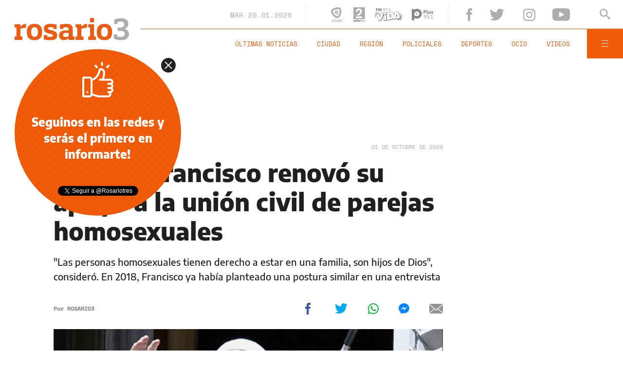

--- FILE ---
content_type: text/html;charset=UTF-8
request_url: https://www.rosario3.com/informaciongeneral/El-Papa-Francisco-renovo-su-apoyo-a-la-union-civil-de-parejas-homosexuales-20201021-0053.html
body_size: 23251
content:
<!DOCTYPE html>
<html lang="es">
<head>
	<meta charset="utf-8" />
	<meta http-equiv="X-UA-Compatible" content="IE=edge" />
    	<meta name="viewport" content="width=device-width, minimum-scale=1.0, maximum-scale=1.0, user-scalable=no, initial-scale=1.0" />
	<title>El Papa Francisco renovó su apoyo a la unión civil de parejas homosexuales | Rosario3</title>
	<meta name="description" content="&quot;Las personas homosexuales tienen derecho a estar en una familia, son hijos de Dios&quot;, consider&oacute;. En 2018, Francisco ya hab&iacute;a planteado una postura similar en una entrevista" />
	<link rel="canonical" href="https://www.rosario3.com/informaciongeneral/El-Papa-Francisco-renovo-su-apoyo-a-la-union-civil-de-parejas-homosexuales-20201021-0053.html" />
	<link rel="alternate" hreflang="es" href="https://www.rosario3.com/informaciongeneral/El-Papa-Francisco-renovo-su-apoyo-a-la-union-civil-de-parejas-homosexuales-20201021-0053.html" />
	<link rel="amphtml" href="https://www.rosario3.com/amp/informaciongeneral/El-Papa-Francisco-renovo-su-apoyo-a-la-union-civil-de-parejas-homosexuales-20201021-0053.html">
	<link rel="shortcut icon" href="/__export/1559748440188/sites/rosario3/arte/v2/favicon.ico" />
	<meta property="fb:app_id" content="798609233530383" />
	<meta property="fb:pages" content="125987862618" />
	<meta property="og:title" content="El Papa Francisco renovó su apoyo a la unión civil de parejas homosexuales" />
	<meta property="og:description" content="&quot;Las personas homosexuales tienen derecho a estar en una familia, son hijos de Dios&quot;, consider&oacute;. En 2018, Francisco ya hab&iacute;a planteado una postura similar en una entrevista" />
	<meta property="og:type" content="article" />
	<meta property="og:url" content="https://www.rosario3.com/informaciongeneral/El-Papa-Francisco-renovo-su-apoyo-a-la-union-civil-de-parejas-homosexuales-20201021-0053.html" />
	<meta property="og:image" content="https://www.rosario3.com/__export/1566739482791/sites/rosario3/img/2019/08/25/francisco.jpg_1192065467.jpg" />
	<meta property="og:image:width" content="1200" />
	<meta property="og:image:height" content="630" />
	<meta property="og:site_name" content="Rosario3" />
	<meta name="twitter:card" content="summary_large_image" />
	<meta name="twitter:title" content="El Papa Francisco renovó su apoyo a la unión civil de parejas homosexuales" />
	<meta name="twitter:image" content="https://www.rosario3.com/__export/1566739482791/sites/rosario3/img/2019/08/25/francisco.jpg_1192065467.jpg" />
	<meta name="twitter:site" content="@rosariotres" />
	<meta name="twitter:creator" content="@rosariotres" />
	<meta name="twitter:domain" content="https://www.rosario3.com" />
	<meta name="twitter:url" content="https://www.rosario3.com/informaciongeneral/El-Papa-Francisco-renovo-su-apoyo-a-la-union-civil-de-parejas-homosexuales-20201021-0053.html" />
	<meta name="twitter:description" content="&quot;Las personas homosexuales tienen derecho a estar en una familia, son hijos de Dios&quot;, consider&oacute;. En 2018, Francisco ya hab&iacute;a planteado una postura similar en una entrevista" />
	<meta name="application-name" content="Rosario3" />
	<meta name="msapplication-tooltip" content="" />
	<meta name="msapplication-window" content="" />
	<meta name="msapplication-starturl" content="" />
	<meta name="msapplication-navbutton-color" content="" />
	<meta name="msapplication-task" content="#" />
	<link rel="apple-touch-icon-precomposed" href="https://www.rosario3.com/__export/1559133258000/sites/rosario3/arte/v2/logo.png_231039556.png" />
	<link rel="apple-touch-icon-precomposed" href="https://www.rosario3.com/__export/1559133258000/sites/rosario3/arte/v2/logo.png_1494816548.png" sizes="76x76" />
	<link rel="apple-touch-icon-precomposed" href="https://www.rosario3.com/__export/1559133258000/sites/rosario3/arte/v2/logo.png_158800802.png" sizes="120x120" />
	<link rel="apple-touch-icon-precomposed" href="https://www.rosario3.com/__export/1559133258000/sites/rosario3/arte/v2/logo.png_1708747748.png" sizes="152x152" />
	<meta name="format-detection" content="#" />
	<meta name="robots" content="index, follow, max-image-preview:large">
	<!-- STYLES -->
	<link rel="stylesheet" type="text/css" href="/__export/1663250714069/system/modules/com.tfsla.diario.rosario3.v2/sp/desktop/resources/nota.min.css" />
	<style>
		.video-js:before{
			background: none;
		}
		.vjs-poster,
		.vjs-youtube .vjs-poster{
			background-size: cover!important;
			background-color: unset!important;
		}
	</style>
	    	
	<script type="application/ld+json">{"@context":"http://schema.org","@type":"NewsArticle","mainEntityOfPage":{"@type":"WebPage","@id":"https://www.rosario3.com/informaciongeneral/El-Papa-Francisco-renovo-su-apoyo-a-la-union-civil-de-parejas-homosexuales-20201021-0053.html"},"headline":"El Papa Francisco renovó su apoyo a la unión civil de parejas homosexuales","image":{"@type":"ImageObject","url":"https://www.rosario3.com/__export/1566739482791/sites/rosario3/img/2019/08/25/francisco.jpg","height":"700","width":"700"},"datePublished":"2020-10-21T14:33:00-0300","dateModified":"2020-10-21T22:03:06-0300","author":{"@type":"Person","name":"Rosario3"},"publisher":{"@type":"Organization","name":"Rosario3","logo":{"@type":"ImageObject","url":"https://www.rosario3.com/arte/v2/rosario3-schema.png","width":"290","height":"60"}},"articleSection":"Información General","description":"&quot;Las personas homosexuales tienen derecho a estar en una familia, son hijos de Dios&quot;, consider&oacute;. En 2018, Francisco ya hab&iacute;a planteado una postura similar en una entrevista"}</script><style amp-boilerplate>body{-webkit-animation:-amp-start 8s steps(1,end) 0s 1 normal both;-moz-animation:-amp-start 8s steps(1,end) 0s 1 normal both;-ms-animation:-amp-start 8s steps(1,end) 0s 1 normal both;animation:-amp-start 8s steps(1,end) 0s 1 normal both}@-webkit-keyframes -amp-start{from{visibility:hidden}to{visibility:visible}}@-moz-keyframes -amp-start{from{visibility:hidden}to{visibility:visible}}@-ms-keyframes -amp-start{from{visibility:hidden}to{visibility:visible}}@-o-keyframes -amp-start{from{visibility:hidden}to{visibility:visible}}@keyframes -amp-start{from{visibility:hidden}to{visibility:visible}}</style><noscript><style amp-boilerplate>body{-webkit-animation:none;-moz-animation:none;-ms-animation:none;animation:none}</style></noscript>
		<script async src="https://cdn.ampproject.org/v0.js"></script>
		<script async custom-element="amp-sticky-ad" src="https://cdn.ampproject.org/v0/amp-sticky-ad-1.0.js"></script>
		<script async custom-element="amp-ad" src="https://cdn.ampproject.org/v0/amp-ad-0.1.js"></script>
		<script type="text/javascript">
		  window._taboola = window._taboola || [];
		  _taboola.push({article:'auto'});
		  !function (e, f, u, i) {
		    if (!document.getElementById(i)){
		      e.async = 1;
		      e.src = u;
		      e.id = i;
		      f.parentNode.insertBefore(e, f);
		    }
		  }(document.createElement('script'),
		  document.getElementsByTagName('script')[0],
		  '//cdn.taboola.com/libtrc/frontalysmb-rosario3/loader.js',
		  'tb_loader_script');
		  if(window.performance && typeof window.performance.mark == 'function')
		    {window.performance.mark('tbl_ic');}
		</script>
		
	<!-- Global site tag (gtag.js) - Google Analytics -->
	<script async src="https://www.googletagmanager.com/gtag/js?id=UA-624413-1"></script>
	<script>
	  window.dataLayer = window.dataLayer || [];
	  function gtag(){dataLayer.push(arguments);}
	  gtag('js', new Date());
	
	  gtag('config', 'UA-624413-1');
	</script>
	
	<!-- Google tag (gtag.js) - GA4 -->
	<script async src="https://www.googletagmanager.com/gtag/js?id=G-ZWBNVB6E0E"></script>
	<script>
		window.dataLayer = window.dataLayer || [];
		function gtag(){dataLayer.push(arguments);}
		gtag('js', new Date());
		
		gtag('config', 'G-ZWBNVB6E0E');
	</script>
	<!-- Google tag (gtag.js) - GA4 end -->
	
	<script>
	  window.googletag = window.googletag || {cmd: []};
	  googletag.cmd.push(function() {
	    googletag.defineSlot('/21848328054/rosario3-pc-1x1', [1, 1], 'div-gpt-ad-1620946851158-0').addService(googletag.pubads());
	    googletag.pubads().enableSingleRequest();
	    googletag.enableServices();
	  });
	</script>
	<!-- Begin comScore Tag -->
	<script>
	  var _comscore = _comscore || [];
	  _comscore.push({
	    c1: "2", c2: "6906386",
	    options: {
	      enableFirstPartyCookie: true,
	      bypassUserConsentRequirementFor1PCookie: true
	    }
	  });
	  (function () {
	    var s = document.createElement("script"), el = document.getElementsByTagName("script")[0]; s.async = true;
	    s.src = "https://sb.scorecardresearch.com/cs/6906386/beacon.js";
	    el.parentNode.insertBefore(s, el);
	  })();
	</script>
	<noscript>
	  <img src="https://sb.scorecardresearch.com/p?c1=2&amp;c2=6906386&amp;cv=4.4.0&amp;cj=1">
	</noscript>
	<!-- End comScore Tag -->
	
</head>
<body class="page-nota   fix  fix Nota-2-columnas " data-keywords="Mundo, ¿En serio?" data-category="facebook" data-seccion="informaciongeneral" onload="window.name = 'mainsite';">
	<!-- /21848328054/rosario3-pc-1x1 -->
		<div id='div-gpt-ad-1620946851158-0' style='width: 1px; height: 1px;'>
		  <script>
		    googletag.cmd.push(function() { googletag.display('div-gpt-ad-1620946851158-0'); });
		  </script>
		</div>
                <header id="site-header">
	<div class="extra-holder flex-container align-center justify-between">
		<span class="logo rosario3">
			<figure>
				<a href="/" title="Rosario3" style="cursor:pointer">
					<img src="/__export/1559661968129/sites/rosario3/arte/v2/r3-logo.svg" alt="Rosario3">
			</figure>
		</span>
		<div class="header-content">
			<div class="top-part flex-container align-center justify-end">
				<div class="header-date">
					<span class="alt-font uppercase">mar</span>
					<span class="alt-font">20.01.2026</span>
				</div>
				<div class="header-medios flex-container align-center">
					<a href="https://www.rosario3.com/el-tres-en-vivo/" class="block" title="Ver El Tres en vivo" target="_blank">
						<svg class="svg-eltres block" xmlns="http://www.w3.org/2000/svg" viewBox="0 0 89.3 100"><style type="text/css">.path-el-tres{fill:#B1B1B1;}</style><path class="path-el-tres" d="M72.4 13.5c-1-2.6-2.4-5-4.5-7 -2.1-2.1-4.5-3.5-7-4.5 -9.3-3.6-20.8-1.7-30 0.8C21.7 5.3 10.8 9.3 4.5 17.1c-1.7 2.2-3.1 4.6-3.9 7.4 -0.8 2.8-0.8 5.6-0.4 8.3 1.5 9.9 8.9 18.8 15.6 25.6 6.7 6.7 15.6 14.2 25.5 15.7 2.7 0.4 5.5 0.4 8.3-0.4 2.8-0.8 5.3-2.1 7.4-3.8 7.8-6.2 11.9-17.1 14.4-26.4C74 34.3 76 22.8 72.4 13.5zM60.3 31.6c-0.4 2.8-1 5.7-1.8 8.5 -0.8 2.8-1.7 5.5-2.7 8.2 -1.3 3.2-2.8 6.4-5 9.1 -1.2 1.5-2.6 2.9-4.5 3.4 -1.9 0.5-3.8 0-5.6-0.7 -3.3-1.3-6.1-3.3-8.9-5.5 -2.2-1.8-4.4-3.7-6.4-5.7 -2-2-3.9-4.2-5.7-6.4 -2.2-2.7-4.1-5.6-5.4-8.9 -0.7-1.8-1.2-3.7-0.7-5.6 0.5-1.9 1.9-3.3 3.4-4.5 2.8-2.2 5.9-3.7 9.2-5 2.7-1.1 5.4-2 8.2-2.7 2.7-0.7 5.6-1.3 8.4-1.8 3.5-0.5 6.9-0.8 10.4-0.3 1.9 0.3 3.8 0.8 5.2 2.2 1.4 1.4 1.9 3.3 2.2 5.2C61.1 24.7 60.8 28.2 60.3 31.6zM50 24.3c-0.8-0.8-1.8-1.1-2.9-1.3 -1.9-0.3-3.9-0.1-5.9 0.2 -1.6 0.3-3.2 0.6-4.7 1 -1.5 0.4-3.1 0.9-4.6 1.5 -1.9 0.7-3.7 1.5-5.2 2.8C26 29.1 25.3 30 25 31c-0.3 1.1-0.1 2.1 0.3 3.1 0.7 1.9 1.9 3.5 3.1 5 1 1.3 2.1 2.5 3.2 3.6 1.1 1.1 2.3 2.2 3.6 3.2 1.5 1.3 3.1 2.4 5 3.1 1 0.4 2.1 0.6 3.1 0.3 1.1-0.3 1.9-1 2.6-1.8 1.3-1.5 2.1-3.3 2.8-5.2 0.6-1.5 1.1-3.1 1.5-4.6 0.4-1.5 0.7-3.1 1-4.7 0.3-2 0.5-3.9 0.2-5.9C51.2 26.1 50.8 25.1 50 24.3zM43.2 34.3c-0.1 0.5-0.2 1-0.3 1.5 -0.1 0.5-0.3 1-0.5 1.5 -0.2 0.6-0.5 1.1-0.9 1.6 -0.2 0.3-0.4 0.6-0.8 0.7 -0.3 0.1-0.7 0-1-0.2 -0.6-0.3-1.1-0.6-1.6-1 -0.4-0.3-0.8-0.7-1.1-1 -0.4-0.4-0.7-0.7-1-1.1 -0.4-0.5-0.7-1-1-1.6 -0.1-0.3-0.3-0.7-0.2-1 0.1-0.3 0.4-0.6 0.7-0.8 0.5-0.4 1.1-0.6 1.6-0.9 0.5-0.2 1-0.3 1.4-0.5 0.5-0.1 1-0.2 1.5-0.3 0.6-0.1 1.2-0.1 1.9-0.1 0.4 0 0.7 0.1 1 0.4 0.3 0.3 0.3 0.6 0.4 1C43.3 33.1 43.2 33.7 43.2 34.3z"/><path class="path-el-tres" d="M10.8 85.3c-5.1 0-6.9 3-6.9 7.3 0 4.4 1.8 7.3 7 7.3 1.8 0 3.3-0.1 5.1-0.6l-0.3-2.1c-1.6 0.5-3 0.6-4.4 0.6 -3.3 0-4.7-2-4.7-4.8h9.7C16.8 89.8 16.7 85.3 10.8 85.3zM13.8 91.5H6.6c0.2-2.4 1.3-4.2 4.1-4.2C13.7 87.3 14.2 89.5 13.8 91.5zM22.5 81.7h-4.4v2.1h1.8v13.8h-1.8v2.1h6.2v-2.1h-1.8V81.7zM33.3 97.1c-1.5 0-2.1-0.7-2.1-2v-6.8h3.5v-2.6h-3.5v-3.9H28l-0.5 3.9 -1.9 0.2v2.4h1.9v7.4c0 3 1.2 4.3 4.5 4.3 0.8 0 2.1-0.1 2.9-0.3l-0.3-2.8C34 97 33.6 97.1 33.3 97.1zM42.7 87.9L42.7 87.9l-0.1-2.3h-5.3v3H39v8h-1.6v3h7v-3h-1.8v-6.8c1.1-0.6 3-1.1 4.9-1.1v-3.5C45.4 85.3 43.6 86.6 42.7 87.9zM55.6 85.3c-5.4 0-7.3 2.9-7.3 7.3 0 4.5 1.9 7.3 7.3 7.3 1.8 0 3.5-0.1 5.4-0.7l-0.4-2.9c-1.8 0.5-3.2 0.6-4.4 0.6 -2.6 0-3.9-1.4-4-3.5h9.2C62 89.5 61.6 85.3 55.6 85.3zM57.8 91.1h-5.6c0.2-1.8 1.1-3 3.2-3C57.7 88.2 58 89.6 57.8 91.1zM69.5 90.9c-1.8-0.4-2.3-0.8-2.3-1.4 0-0.5 0.4-1.2 2.1-1.2 0.6 0 1.6 0 2.7 0.2v1.4h3V86c-1.7-0.4-3.6-0.7-5.9-0.7 -3.4 0-5.6 1.2-5.6 4.2 0 3.2 2.6 4.2 5.8 4.8 1.7 0.3 2.4 0.7 2.4 1.4 0 0.5-0.5 1.4-2.3 1.4 -0.6 0-1.8 0-3-0.2v-1.4h-3v3.9c1.7 0.4 4.1 0.7 6.4 0.7 3.4 0 5.6-1.4 5.6-4.5C75.5 92.2 72.2 91.5 69.5 90.9zM77.2 83.2h1.7v5.3h1.8v-5.3h1.7v-1.6h-5.2V83.2zM87.4 81.6l-1.3 4.3 -1.3-4.3H83l2.3 7H87l2.3-7H87.4z"/></svg>
					</a>
					<a href="#" onclick="FRN.radios.open('radio2'); return false;" class="block" title="Escuchar Radio 2">
						<svg class="svg-radio2 block" xmlns="http://www.w3.org/2000/svg" viewBox="-449 474.4 44 53.6"><style type="text/css">.path-radio{fill:#67696C;}.path-radio-2{fill:#ABABAB;}</style><path class="path-radio" d="M-449 521.2h1.5v1h0c0.3-0.6 0.7-1.2 1.7-1.2 0.1 0 0.2 0 0.3 0v1.6c-0.1 0-0.3 0-0.5 0 -1.2 0-1.5 0.8-1.5 1.4v3.1h-1.6V521.2z"/><path class="path-radio" d="M-440.2 526.1c0 0.7 0.2 0.9 0.4 0.9v0.2h-1.7c-0.1-0.3-0.1-0.4-0.1-0.7 -0.4 0.4-0.9 0.9-1.9 0.9 -0.9 0-1.8-0.5-1.8-1.8 0-1.2 0.7-1.8 1.8-1.9l1.4-0.2c0.2 0 0.6-0.1 0.6-0.5 0-0.7-0.6-0.7-1-0.7 -0.8 0-0.9 0.5-1 0.8h-1.5c0.2-1.8 1.5-2.1 2.7-2.1 0.8 0 2.4 0.3 2.4 1.7V526.1zM-441.7 524.3c-0.2 0.1-0.4 0.2-1.1 0.3 -0.6 0.1-1.1 0.2-1.1 0.9 0 0.6 0.4 0.7 0.7 0.7 0.7 0 1.4-0.5 1.4-1.2V524.3z"/><path class="path-radio" d="M-433.7 527.2h-1.5v-0.8h0c-0.4 0.7-1.1 0.9-1.7 0.9 -1.8 0-2.5-1.6-2.5-3.2 0-2.1 1.2-3.1 2.5-3.1 1 0 1.5 0.6 1.7 0.9h0v-2.9h1.6V527.2zM-436.6 526.1c1 0 1.4-0.8 1.4-1.7 0-1-0.3-1.9-1.4-1.9 -1 0-1.3 0.9-1.3 1.8C-437.9 525-437.6 526.1-436.6 526.1z"/><path class="path-radio" d="M-431.1 520.5h-1.6V519h1.6V520.5zM-431.1 521.2v6h-1.6v-6H-431.1z"/><path class="path-radio" d="M-427.3 527.4c-1.6 0-3.1-1-3.1-3.2 0-2.2 1.5-3.2 3.1-3.2 1.6 0 3.1 1 3.1 3.2C-424.2 526.4-425.7 527.4-427.3 527.4zM-427.3 522.4c-1.2 0-1.4 1.1-1.4 1.8 0 0.8 0.2 1.8 1.4 1.8 1.2 0 1.4-1.1 1.4-1.8C-425.9 523.5-426.1 522.4-427.3 522.4z"/><path class="path-radio-2" d="M-418.1 527.2h-1.5v-0.8h0c-0.4 0.7-1.1 0.9-1.7 0.9 -1.8 0-2.5-1.6-2.5-3.2 0-2.1 1.2-3.1 2.5-3.1 1 0 1.5 0.6 1.7 0.9h0v-2.9h1.6V527.2zM-421 526.1c1 0 1.4-0.8 1.4-1.7 0-1-0.3-1.9-1.4-1.9 -1 0-1.3 0.9-1.3 1.8C-422.3 525-422 526.1-421 526.1z"/><path class="path-radio-2" d="M-414.4 527.4c-1.6 0-3.1-1-3.1-3.2 0-2.2 1.5-3.2 3.1-3.2 1.6 0 3.1 1 3.1 3.2C-411.3 526.4-412.8 527.4-414.4 527.4zM-414.4 522.4c-1.2 0-1.4 1.1-1.4 1.8 0 0.8 0.2 1.8 1.4 1.8 1.2 0 1.4-1.1 1.4-1.8C-413 523.5-413.2 522.4-414.4 522.4z"/><path class="path-radio-2" d="M-407.3 523.1c-0.1-0.4-0.2-0.8-1.1-0.8 -0.9 0-1 0.3-1 0.6 0 0.9 3.8 0.3 3.8 2.5 0 1.8-1.7 2.1-2.6 2.1 -1.4 0-2.8-0.5-2.9-2.1h1.6c0 0.5 0.3 0.9 1.3 0.9 0.8 0 1-0.4 1-0.6 0-1-3.7-0.2-3.7-2.5 0-0.9 0.6-2 2.4-2 1.2 0 2.6 0.3 2.7 2H-407.3z"/><path class="path-radio-2" d="M-449 474.4v43.4h43.4v-43.4H-449zM-438 484.2c1.8-3.4 5-5.2 9.7-5.2 3.7 0 6.6 1 8.7 3 2.2 2 3.2 4.7 3.2 8 0 2.6-0.8 4.8-2.3 6.8 -1 1.3-2.6 2.8-4.9 4.4l-2.7 1.9c-0.7 0.5-1.3 0.9-1.8 1.3h-8.8c1.2-1.6 3-3.2 5.4-4.9 3.1-2.2 5.2-3.8 6.1-4.8 1.4-1.5 2.1-3.2 2.1-5 0-1.5-0.4-2.7-1.2-3.6 -0.8-1-2-1.5-3.5-1.5 -2.1 0-3.5 0.8-4.2 2.3 -0.4 0.9-0.7 2.3-0.8 4.2h-6.6C-439.5 488.4-438.9 486-438 484.2zM-416.3 513.7H-440c0.1-2.2 0.5-4.1 1.2-6h22.4V513.7z"/></svg>
					</a>
					<a href="#" onclick="FRN.radios.open('fmvida'); return false;" class="block" title="Escuchar FM Vida">
						<svg class="svg-fmvida block" xmlns="http://www.w3.org/2000/svg" viewBox="-654 371 130.6 60"><style type="text/css">.fm0{fill:#868686;}.fm1{fill:#32378F;}.fm2{fill:#FFFFFF;}</style><path class="fm0" d="M-644 374v2.3h5.9l-0.5 3h-5.4v5.4h-3.5V371h10.3l-0.5 3H-644z"/><path class="fm0" d="M-635.5 371h3.5l2.8 7.3 2.9-7.3h3.5l2.1 13.7h-3.6l-1-7.9 0 0 -3.3 7.9h-1.4l-3.1-7.9 0 0 -1.1 7.9h-3.5L-635.5 371z"/><path class="fm0" d="M-611.8 384.1l3-4.1 0 0c-0.2 0.1-0.4 0.1-0.5 0.1 -0.1 0-0.4 0-0.6 0 -1.2 0-2.2-0.4-3-1.3s-1.2-1.8-1.2-3 0.4-2.3 1.3-3.2c0.9-0.9 2-1.3 3.2-1.3s2.3 0.4 3.2 1.3c0.9 0.9 1.3 1.9 1.3 3.2 0 0.6-0.1 1.1-0.4 1.7 -0.2 0.5-0.5 1-0.9 1.5l-4.3 5.9L-611.8 384.1zM-611.8 373.6c-0.6 0.6-0.9 1.3-0.9 2.2s0.3 1.6 0.9 2.1c0.6 0.5 1.3 0.9 2.2 0.9s1.6-0.3 2.2-0.9c0.6-0.6 0.9-1.3 0.9-2.1s-0.3-1.6-0.9-2.2c-0.6-0.6-1.3-0.9-2.2-0.9S-611.2 373-611.8 373.6z"/><path class="fm0" d="M-603.4 373v-1.3h9.6l-8.7 13.2 -1.1-0.7 7.4-11.2H-603.4L-603.4 373z"/><path class="fm0" d="M-590.3 383.2c0.2 0.2 0.3 0.4 0.3 0.7s-0.1 0.5-0.3 0.7c-0.2 0.2-0.4 0.3-0.7 0.3 -0.3 0-0.5-0.1-0.7-0.3s-0.3-0.4-0.3-0.7c0-0.3 0.1-0.5 0.3-0.7 0.2-0.2 0.4-0.3 0.7-0.3C-590.7 382.9-590.5 383-590.3 383.2z"/><path class="fm0" d="M-585.2 384.1l3-4.1 0 0c-0.2 0.1-0.4 0.1-0.5 0.1 -0.1 0-0.4 0-0.6 0 -1.2 0-2.2-0.4-3-1.3s-1.2-1.8-1.2-3 0.4-2.3 1.3-3.2c0.9-0.9 2-1.3 3.2-1.3s2.3 0.4 3.2 1.3c0.9 0.9 1.3 1.9 1.3 3.2 0 0.6-0.1 1.1-0.4 1.7 -0.2 0.5-0.5 1-0.9 1.5l-4.3 5.9L-585.2 384.1zM-585.2 373.6c-0.6 0.6-0.9 1.3-0.9 2.2s0.3 1.6 0.9 2.1c0.6 0.6 1.3 0.9 2.2 0.9s1.6-0.3 2.2-0.9c0.6-0.6 0.9-1.3 0.9-2.1s-0.3-1.6-0.9-2.2c-0.6-0.6-1.3-0.9-2.2-0.9C-583.9 372.7-584.6 373-585.2 373.6z"/><path class="fm0" d="M-653.2 411c0.1-0.2-1-3.5 1.3-8 0.9-1.8 2.3-2.8 2.8-3.7 0.2-0.4 0.3-1-0.1-1.2 -0.4-0.2-0.8-0.1-1.3 0.3 -0.9 0.7-2.3 2.4-2.9 4.5C-654.8 407.3-653.3 411.5-653.2 411z"/><path class="fm0" d="M-641.1 415.7c0 0-3.9-0.3-6.7-2.1 -2.2-1.5-3.6-4.4 0-9.5l0 0c2.9-3.7 6.7-5.4 9.3-7.2 1.8-1.1 2-2.1 1.3-2.9 -0.6-0.7-2.7-0.3-5.3 1.6 -1.6 1.2-5.7 4.8-7.3 7.4 -0.6 0.8-5.4 8.3 1.5 11.2 0.8 0.4 2.6 1.2 6 1.6C-641.6 415.9-641.3 415.8-641.1 415.7z"/><path class="fm1" d="M-533.6 414.1L-533.6 414.1 -533.6 414.1z"/><path class="fm0" d="M-525.2 406L-525.2 406c0.3 1.1 1.3 4.5-0.4 8.4 -0.2 0.5-0.6 1.1-0.9 1.6 -0.6 1.1-1.2 1.5-1.7 2.4 -0.2 0.4-0.2 1.1 0.3 1.2s1 0 1.6-0.6c1-0.9 2-2.7 2.5-4.9C-523.1 412-523.3 408.6-525.2 406z"/><path class="fm1" d="M-537.1 394.4c0 0 0 0.1 0.1 0.2 5 2.2 12.9 8.6 5.7 19.3l0 0c-3.9 4.7-9.3 7.1-12.8 9.5 -2.6 1.5-2.6 2.7-1.7 3.5 0.9 0.7 3.9 0 7.6-2.6 3-2.1 10.6-7.4 11.7-13.9C-525.2 403.9-527.2 397.2-537.1 394.4z"/><path class="fm0" d="M-537.1 394.4c0 0 0 0.1 0.1 0.2 5 2.2 12.9 8.6 5.7 19.3l0 0c-3.9 4.7-9.3 7.1-12.8 9.5 -2.6 1.5-2.6 2.7-1.7 3.5 0.9 0.7 3.9 0 7.6-2.6 3-2.1 10.6-7.4 11.7-13.9C-525.2 403.9-527.2 397.2-537.1 394.4z"/><path class="fm2" d="M-531.9 419.3L-531.9 419.3c-1.5 1.4-3 2.7-4.3 3.6 2 0.4 4 0.8 5.9 1.2C-530.8 422.6-531.4 421-531.9 419.3z"/><path class="fm2" d="M-610.4 427.1c0.2 0 0.4 0 0.6 0 0.3 0 0.6 0 0.9-0.1 0.1 0 0.2 0 0.4 0 0.3 0 0.6 0 0.9-0.1 0.1 0 0.3 0 0.4 0 0.3 0 0.6-0.1 0.9-0.1 0.1 0 0.3 0 0.5 0 0.3 0 0.6-0.1 0.9-0.1 0.2 0 0.4 0 0.6-0.1 0.3 0 0.6-0.1 0.9-0.1 0.2 0 0.5 0 0.7-0.1 0.2 0 0.5-0.1 0.8-0.1s0.6-0.1 0.9-0.1c0.2 0 0.4 0 0.6-0.1 0.5-0.1 1-0.1 1.6-0.2v-23.5c-4.3 0.5-8 0.9-11.5 1.2L-610.4 427.1 -610.4 427.1z"/><path class="fm2" d="M-610.5 394.9c0 1.2 0 2.2 0 3.2 0 0.8 0 1.6 0 2.4 3.4-0.3 7.1-0.6 11.5-1.2v-7.6c-3.6 0.4-7.5 0.9-11.6 1.2L-610.5 394.9 -610.5 394.9z"/><path class="fm2" d="M-627.9 409L-627.9 409c-0.1 0.5-0.2 0.9-0.4 1.2 0 0.1-0.1 0.2-0.1 0.4l0 0c0 0.1-0.1 0.2-0.1 0.3l0 0c0 0.1-0.1 0.2-0.1 0.3l0 0c0 0.1-0.1 0.2-0.1 0.3 -0.1 0.4-0.2 0.7-0.4 1.2l-0.8 2.8 -0.7-3.2c-0.3-1.2-0.4-1.9-0.9-3.5 -1.2-4.1-2.4-8.3-3.5-12.5 -0.4-1.2-0.7-2.4-1-3.7l0 0c-0.2 0-0.4 0-0.5-0.1 0.1 0 0.2 0 0.2 0 -0.3 0-0.6-0.1-0.9-0.1 -0.6-0.1-1.3-0.2-2-0.2 -0.3 0-0.6-0.1-0.8-0.1 -2.2-0.4-4.4-0.7-6.5-1.2 -0.4-0.1-0.8-0.2-1.2-0.3l0 0h-0.1c0.7 2.1 1.5 4.2 2.2 6.3 0.1 0.4 0.2 0.7 0.4 1 1.1-1 2.1-1.8 2.7-2.3 2.7-1.9 4.8-2.3 5.3-1.6 0.4 0.5 0.5 1.1-0.1 1.8 0.1 0 0.2 0.1 0.3 0.2 0.6 0.7 0.5 1.8-1.3 2.9 -1.5 1.1-3.4 2.1-5.3 3.4l0 0c0.7 2.1 1.2 3.4 2 5.5 0.1 0.4 0.3 0.8 0.4 1.2 2.2 6 4.4 12 6.6 17.9 3.2 0.3 6.5 0.5 9.9 0.5 0.9-2.3 1.8-4.7 2.7-7 3.3-8.4 6.6-17 10-26l0.6-1.7c-3.9 0.3-7.9 0.5-12 0.5C-624.8 398.6-626.3 403.8-627.9 409z"/><path class="fm2" d="M-533.7 413.9c-0.1-0.4-0.2-0.7-0.4-1 -2.7-8.3-5.6-16.6-8.4-25l0 0 0 0c-4.2-0.5-8.5-0.7-13.2-0.6 -1.5 4.3-3 8.5-4.5 12.9 -0.2 0.7-0.5 1.4-0.7 2.1 0 0.1-0.1 0.2-0.1 0.4 -0.3 0.8-0.5 1.6-0.8 2.4l-0.6 1.8c0 0 0 0 0-0.1v0.2 -1.8c0-5.4-1.6-9.5-4.6-12.2 -0.2-0.2-0.5-0.4-0.7-0.6 -0.1-0.1-0.2-0.1-0.2-0.2 -0.2-0.1-0.4-0.2-0.5-0.4 -0.1-0.1-0.2-0.1-0.3-0.2 -0.2-0.1-0.4-0.2-0.5-0.3 -0.1-0.1-0.2-0.1-0.4-0.2s-0.4-0.2-0.5-0.2c-0.1-0.1-0.2-0.1-0.4-0.1 -0.2-0.1-0.4-0.1-0.6-0.2 -0.1 0-0.2-0.1-0.4-0.1 -0.2-0.1-0.4-0.1-0.6-0.2 -0.1 0-0.2-0.1-0.4-0.1 -0.2-0.1-0.5-0.1-0.7-0.2 -0.1 0-0.2 0-0.3-0.1 -0.4-0.1-0.7-0.1-1.1-0.2 -2.4-0.4-5.1-0.4-8 0 -2 0.2-3.9 0.5-5.9 0.8 -2.2 0.3-4.5 0.6-6.7 0.9v34.1c2.2-0.3 4.3-0.6 6.5-0.9 3-0.4 6.1-0.8 9.1-1.2 5.9-0.7 10.8-3.4 13.8-7.4l0.1-0.2 0.6-0.8 0 0v-0.1l-0.5 1.6c-0.6 1.8-1.2 3.7-1.8 5.5 4.3-0.3 8.3-0.5 12.1-0.5l1-4.5h0.6c3.4 0 6.7 0.2 9.9 0.5h0.5l0.8 3c2.8-1.7 6.2-3.6 9-6.4C-533.7 414-533.7 414-533.7 413.9zM-580.4 414.1L-580.4 414.1c-0.1 0-0.2 0-0.4 0.1 -0.2 0-0.4 0.1-0.5 0.1 -0.3 0.1-0.6 0.1-1 0.1l0 0 -0.8 0.1 -0.8 0.1v-15.3l0.7-0.1 0.7-0.1c0.4 0 0.7-0.1 1-0.1 2.3-0.1 4.1 0.4 5.4 1.5 0.1 0.1 0.3 0.3 0.4 0.5l0.1 0.1c0.1 0.1 0.2 0.2 0.2 0.4 0 0.1 0.1 0.1 0.1 0.2 0.1 0.1 0.1 0.2 0.2 0.4 0 0.1 0.1 0.1 0.1 0.2 0.1 0.1 0.1 0.3 0.2 0.4 0 0.1 0.1 0.1 0.1 0.2 0.1 0.2 0.1 0.4 0.2 0.6 0 0.1 0 0.1 0 0.2 0 0.2 0.1 0.3 0.1 0.5 0 0.1 0 0.2 0 0.3 0 0.1 0 0.2 0 0.2l0 0c0 0.4 0.1 0.9 0.1 1.3C-574 410.2-576.3 413-580.4 414.1zM-545.4 410.4h-0.1l0 0 -0.9-0.1c-0.8-0.1-1.6-0.1-2.4-0.1 -0.9 0-1.8-0.1-2.8-0.1h-0.9l0.2-0.9c0.2-0.9 0.4-1.8 0.6-2.8s0.4-1.8 0.7-2.7c0.4-1.7 0.9-3.5 1.2-5.3l0.1-0.3 0.1-0.3h0.6 0.6l0.1 0.5c0.2 0.7 0.4 1.5 0.6 2.4 0.1 0.3 0.1 0.6 0.2 0.9 0.2 0.7 0.3 1.3 0.5 1.9 0 0.1 0 0.2 0.1 0.3 0.2 1 0.4 1.9 0.6 2.8s0.4 1.8 0.7 2.8l0.2 0.8L-545.4 410.4 -545.4 410.4z"/><path class="fm0" d="M-534 412.9c0.1 0.4 0.2 0.8 0.4 1.2 0.2-0.2 0.4-0.5 0.6-0.7s0.3-0.4 0.5-0.5l0 0 0 0c0.1-0.1 0.2-0.2 0.3-0.4l0 0c0.2-0.2 0.3-0.5 0.5-0.7 -2.4-7.2-4.8-14.3-7.4-22l-0.4-1.1c-0.1-0.3-0.4-0.5-0.7-0.5l-0.7-0.1 -0.4-1.1c-0.1-0.3-0.4-0.5-0.7-0.5l-0.9-0.1c-4.6-0.5-8.3-0.6-12.7-0.6h-0.8c-0.3 0-0.6 0.2-0.7 0.5l-0.6 1.8c-1.3 3.8-2.2 6.3-3.4 10 -0.9-1.8-2-3.3-3.4-4.6 -0.1-0.1-0.1-0.1-0.2-0.2 -0.5-0.6-1-1.1-1.5-1.6 -3.9-3.4-9.7-4.6-16.8-3.7 -2 0.2-3.9 0.5-5.9 0.8 -1.4 0.2-2.8 0.4-4.2 0.6 -0.7 0.1-2.2 0.3-3.1 0.4 -0.4 0-0.7 0.4-0.7 0.8v1.3c-0.2 0-0.4 0-0.5 0.1v-1.1c0-0.5-0.4-0.8-0.9-0.7 -3.8 0.5-7.9 0.9-12.2 1.2h-0.2c-3.6 0.3-11.1 0.5-13.2 0.5 -0.3 0-0.6 0.2-0.7 0.5 -0.6 2.1-3 10.2-4.4 15.1 -1.2-4.3-2.3-7.9-3.6-12.6l-0.4-1.3c-0.1-0.3-0.4-0.5-0.7-0.6l-0.8-0.1 -0.3-1.1c-0.1-0.3-0.4-0.5-0.7-0.6l-0.9-0.1c-4.6-0.5-8.3-1.2-12.6-2.3l0 0c-0.6-0.1-1.1 0.4-0.9 1 1.1 3.2 2.2 6.2 3.3 9.3 0.4-0.4 0.8-0.8 1.2-1.1 -0.1-0.4-0.2-0.7-0.4-1 -0.7-2.1-1.5-4.2-2.2-6.3h0.1l0 0c0.4 0.1 0.8 0.2 1.2 0.3 2.1 0.5 4.3 0.9 6.5 1.2 0.3 0 0.6 0.1 0.8 0.1 0.6 0.1 1.3 0.2 2 0.2 0.3 0 0.6 0.1 0.9 0.1 -0.1 0-0.2 0-0.2 0 0.2 0 0.4 0 0.5 0.1l0 0c0.4 1.2 0.7 2.4 1 3.7 1.2 4.2 2.4 8.4 3.5 12.5 0.5 1.6 0.6 2.3 0.9 3.5l0.7 3.2 0.8-2.8c0.1-0.5 0.2-0.9 0.4-1.2 0-0.1 0.1-0.2 0.1-0.3l0 0c0-0.1 0.1-0.2 0.1-0.3l0 0c0-0.1 0.1-0.2 0.1-0.3l0 0c0-0.1 0.1-0.2 0.1-0.4 0.1-0.4 0.2-0.7 0.4-1.2l0 0c1.5-5.2 3-10.4 4.6-15.6 4.1 0 8.1-0.2 12-0.5l-0.6 1.7c-3.4 8.9-6.7 17.6-10 26 -0.9 2.3-1.8 4.7-2.7 7 -3.5 0-6.7-0.2-9.9-0.5 -2.2-6-4.4-12-6.6-17.9 -0.1-0.4-0.3-0.8-0.4-1.2 -0.8-2.1-1.2-3.4-2-5.5l0 0c-0.1 0.1-0.2 0.1-0.3 0.2l-0.1 0.1 0 0c-0.3 0.2-0.6 0.4-0.9 0.7 2.7 7.6 5.2 14.3 8.3 22.7l0.7 2c0.1 0.3 0.4 0.5 0.7 0.5l0.6 0.1 0.4 1.2c0.1 0.3 0.4 0.5 0.7 0.5l1.4 0.1c3.4 0.3 4.7 0.4 8.6 0.5h1c0.3 0 0.6-0.2 0.7-0.5l0.9-2.4c1-2.5 1-2.6 2-5.1 2.3-5.8 4.6-11.8 6.9-17.8v22.9c0 0.4 0.4 0.8 0.8 0.7 0.3 0 0.6 0 0.9-0.1v1c0 0.4 0.4 0.8 0.8 0.7 3.8-0.3 5.2-0.4 10.3-1l2.7-0.3c0.4 0 0.7-0.4 0.7-0.7v-1.3c0.2 0 0.4 0 0.5-0.1v1.1c0 0.5 0.4 0.8 0.9 0.7 2.4-0.3 4.9-0.6 7.4-1 3-0.4 6-0.8 9.1-1.2 3.4-0.4 6.5-1.5 9.2-3h0.1c0.4 0 0.8-0.1 1.2-0.1 -0.1 0.3-0.2 0.5-0.3 0.8l0 0c-0.2 0.5 0.2 1 0.8 1 5-0.4 8-0.6 12.2-0.6h1.4c0.4 0 0.7-0.2 0.8-0.6l0.7-3.2c0.1-0.4 0.4-0.6 0.8-0.6 2.3 0 4.5 0.1 6.7 0.3l0.2 0.9c0.4-0.2 0.8-0.5 1.2-0.7 0 0 0.1 0 0.1-0.1l-0.8-3.1h-0.5c-3.2-0.3-6.5-0.5-9.9-0.5h-0.6l-1 4.5c-3.8 0-7.7 0.2-12.1 0.5 0.6-1.8 1.2-3.7 1.8-5.5l0.5-1.6c0 0 0 0 0 0.1l0 0 -0.6 0.8 -0.1 0.2c-3 4.1-8 6.7-13.8 7.4 -3 0.4-6.1 0.8-9.1 1.2 -2.2 0.3-4.3 0.6-6.5 0.9v-34.4c2.2-0.3 4.5-0.6 6.7-0.9 2-0.2 3.9-0.5 5.9-0.8 2.9-0.4 5.6-0.4 8 0 0.4 0.1 0.7 0.1 1.1 0.2 0.1 0 0.2 0 0.3 0.1 0.2 0.1 0.5 0.1 0.7 0.2 0.1 0 0.2 0.1 0.4 0.1 0.2 0.1 0.4 0.1 0.6 0.2 0.1 0 0.2 0.1 0.4 0.1 0.2 0.1 0.4 0.1 0.6 0.2 0.1 0 0.2 0.1 0.4 0.1 0.2 0.1 0.4 0.2 0.5 0.2 0.1 0.1 0.2 0.1 0.4 0.2 0.2 0.1 0.4 0.2 0.5 0.3 0.1 0.1 0.2 0.1 0.3 0.2 0.2 0.1 0.4 0.2 0.5 0.4 0.1 0.1 0.2 0.1 0.2 0.2 0.2 0.2 0.5 0.4 0.7 0.6 3.1 2.7 4.6 6.8 4.6 12.2v1.8 -0.2 0.1l0.6-1.8c0.3-0.8 0.6-1.6 0.8-2.4 0-0.1 0.1-0.2 0.1-0.4 0.2-0.7 0.5-1.4 0.7-2.1 1.5-4.4 3-8.7 4.5-12.9 4.7 0 9 0.2 13.2 0.6l0 0 0 0C-539.6 396.3-536.8 404.7-534 412.9zM-598.9 425.9c-0.5 0.1-1.1 0.1-1.6 0.2 -0.2 0-0.4 0-0.6 0.1 -0.3 0-0.6 0.1-0.9 0.1 -0.2 0-0.5 0.1-0.8 0.1 -0.2 0-0.5 0-0.7 0.1 -0.3 0-0.6 0.1-0.9 0.1 -0.2 0-0.4 0-0.6 0.1 -0.3 0-0.6 0.1-0.9 0.1 -0.1 0-0.3 0-0.5 0 -0.3 0-0.6 0.1-0.9 0.1 -0.1 0-0.3 0-0.4 0 -0.3 0-0.6 0.1-0.9 0.1 -0.1 0-0.3 0-0.4 0 -0.3 0-0.6 0-0.9 0.1 -0.2 0-0.4 0-0.6 0v-23.4c3.4-0.3 7.1-0.6 11.5-1.2L-598.9 425.9 -598.9 425.9zM-598.9 399.4c-4.4 0.5-8 0.9-11.5 1.2 0-0.9 0-1.7 0-2.4 0-1 0-2.1 0-3.2v-2c4.1-0.3 8-0.7 11.6-1.2L-598.9 399.4 -598.9 399.4z"/><path class="fm0" d="M-581.3 414.3c0.2 0 0.4-0.1 0.5-0.1 0.1 0 0.2 0 0.4-0.1l0 0c4.1-1.1 6.5-3.9 6.5-8 0-0.5 0-0.9-0.1-1.3l0 0c0-0.1 0-0.2 0-0.2 0-0.1 0-0.2 0-0.3 0-0.2-0.1-0.3-0.1-0.5 0-0.1 0-0.1 0-0.2 -0.1-0.2-0.1-0.5-0.2-0.6 0-0.1-0.1-0.1-0.1-0.2 -0.1-0.1-0.1-0.3-0.2-0.4 0-0.1-0.1-0.1-0.1-0.2 -0.1-0.1-0.1-0.2-0.2-0.4 0-0.1-0.1-0.1-0.1-0.2 -0.1-0.1-0.2-0.2-0.2-0.4l-0.1-0.1c-0.1-0.1-0.3-0.3-0.4-0.5 -1.3-1.1-3.1-1.6-5.4-1.5 -0.3 0-0.7 0-1 0.1l-0.7 0.1 -0.7 0.1v15.4l0.8-0.1 0.8-0.1 0 0C-581.9 414.4-581.6 414.4-581.3 414.3zM-580.4 402.7c0-0.1 0.1-0.3 0.2-0.3 0.4 0 1-0.1 1.3-0.1 1 0 1.9 0.1 2.6 0.4 0.5 0.9 0.7 2 0.7 3.4 0 4-2.6 5.7-4.9 6.4L-580.4 402.7 -580.4 402.7z"/><path class="fm0" d="M-545.4 410.4L-545.4 410.4v-0.2l-0.2-0.8c-0.2-1-0.5-1.9-0.7-2.8s-0.4-1.8-0.6-2.8c0-0.1 0-0.2-0.1-0.3 -0.1-0.6-0.3-1.2-0.5-1.9 -0.1-0.3-0.1-0.6-0.2-0.9 -0.2-0.9-0.4-1.7-0.6-2.4l-0.1-0.5h-0.6 -0.6l-0.1 0.3 -0.1 0.3c-0.4 1.8-0.8 3.5-1.2 5.3 -0.2 0.9-0.4 1.8-0.7 2.7 -0.2 0.9-0.4 1.8-0.6 2.8l-0.2 0.9h0.9c0.9 0 1.9 0.1 2.8 0.1 0.8 0 1.6 0.1 2.4 0.1l0.9 0.1 0 0L-545.4 410.4zM-547.7 408.7c-0.4 0-0.7 0-1.1 0 0.2-0.9 0.5-1.8 0.7-2.8 0 0 0-0.1 0-0.2 0.1 0.4 0.2 0.8 0.3 1.2 0.1 0.5 0.2 1 0.4 1.5C-547.4 408.5-547.5 408.7-547.7 408.7z"/><path class="fm0" d="M-529.9 417.1c-0.6 0.8-1.3 1.5-2 2.2 0.5 1.6 1.1 3.3 1.6 4.9 -1.9-0.5-3.9-0.9-5.9-1.2 -0.7 0.6-1.4 1-1.9 1.4 -0.6 0.4-1.1 0.7-1.7 1.1 4.4 0.5 8 1.2 12.2 2.3l0 0c0.6 0.1 1.1-0.4 0.9-1C-527.8 423.5-528.8 420.3-529.9 417.1z"/></svg>
					
					</a>
					<a href="#" onclick="FRN.radios.open('fmplus'); return false;" class="block" title="Escuchar Radio Plus">
						<svg class="svg-radioplus block" xmlns="http://www.w3.org/2000/svg" viewBox="0 0 100 55.2"><style type="text/css">.rplus0{fill:#878787;}.rplus1{fill:#BFBFBF;}</style><path class="rplus0" d="M44.2 3h0.6c0.3 0 0.5-0.2 0.5-0.4 0-0.3-0.2-0.4-0.5-0.4h-0.6V3zM43.7 4.2V1.8h1.1c0.5 0 0.9 0.3 0.9 0.8 0 0.4-0.2 0.6-0.6 0.7l0.6 0.9h-0.6l-0.6-0.8h-0.5v0.8H43.7zM44.7 5.1c1.2 0 2.1-1 2.1-2.1 0-1.2-0.9-2.1-2.1-2.1 -1.2 0-2.1 1-2.1 2.1C42.6 4.2 43.5 5.1 44.7 5.1zM44.7 5.4c-1.3 0-2.4-1.1-2.4-2.4 0-1.3 1-2.4 2.4-2.4C46 0.6 47 1.7 47 3 47 4.3 46 5.4 44.7 5.4zM28.9 22.7v1.7l-4.1 0 0 4.1h-1.7v-4.1l-4.1 0v-1.7h4.1v-4.1h1.7l0 4.1H28.9zM16.4 31.8c2 1.8 4.7 2.8 7.6 2.8 6.3 0 11.3-5 11.3-11.1 0-6.1-5.1-11.1-11.3-11.1 -6.2 0-11.3 4.9-11.3 11.1V36l3.9-3.2L16.4 31.8zM47.2 23.5c0 12.7-10.3 23-23 23 -4.1 0-7.7-1-11.3-2.9 -0.4-0.2-0.8 0-0.8 0.5v5.2c0 3.6-2.7 6.4-6.1 6.4 -3.3 0-6.1-2.8-6.1-6.4V7c0-3.6 2.7-6.4 6.1-6.4 2.3 0 4 1.2 5.2 3.1C11.4 4 11.8 4.1 12 3.9c3.8-2.3 7.8-3.5 12.2-3.5C36.9 0.5 47.2 10.8 47.2 23.5z"/><path class="rplus0" d="M78.1 23.3c-0.6-0.7-0.9-1.7-0.9-3.1v-8.6c0-0.3 0.1-0.5 0.4-0.6 0.2-0.1 0.6-0.2 1.2-0.2h0.7c0.5 0 0.9 0.1 1.2 0.2 0.2 0.1 0.4 0.3 0.4 0.6v8c0 0.5 0.1 0.9 0.4 1.2 0.2 0.3 0.6 0.4 1.2 0.4 0.5 0 0.9-0.1 1.2-0.4 0.4-0.3 0.6-0.6 0.8-1v-8.1c0-0.3 0.1-0.5 0.4-0.6 0.2-0.1 0.6-0.2 1.2-0.2h0.7c0.5 0 0.9 0.1 1.2 0.2 0.2 0.1 0.4 0.3 0.4 0.6v8c0 0.8 0 1.4 0.1 1.9 0 0.4 0.1 0.9 0.2 1.3 0 0.3 0.1 0.4 0.1 0.5 0 0.2-0.2 0.3-0.5 0.5 -0.4 0.1-0.8 0.2-1.2 0.3 -0.4 0.1-0.8 0.1-1.1 0.1 -0.3 0-0.5-0.1-0.7-0.4 -0.1-0.2-0.2-0.6-0.3-1l-0.1-0.4c-0.4 0.5-0.9 1-1.6 1.4 -0.7 0.4-1.4 0.6-2.1 0.6C79.6 24.3 78.7 24 78.1 23.3zM70.4 23.3c-0.6-0.7-0.9-1.7-0.9-3.1V5.9C69.5 5.3 70 5 71 5h0.7c0.5 0 0.9 0.1 1.1 0.2 0.2 0.1 0.4 0.3 0.4 0.6v14.4c0 0.4 0.1 0.7 0.2 0.8 0.1 0.2 0.4 0.3 0.7 0.3 0.1 0 0.2 0 0.4-0.1l0.1 0c0 0 0.1 0 0.2 0 0.1 0 0.3 0.1 0.4 0.4 0.1 0.2 0.2 0.5 0.3 0.8 0.1 0.3 0.1 0.5 0.1 0.6 0 0.8-0.8 1.3-2.4 1.3C71.9 24.3 71 24 70.4 23.3zM61.3 14.2c0.6 0 1.1-0.2 1.6-0.5 0.4-0.3 0.7-0.9 0.7-1.7 0-0.8-0.2-1.4-0.7-1.7 -0.4-0.3-1-0.5-1.6-0.5h-2.2v4.4H61.3zM55.2 23.4v-16c0-0.4 0.1-0.6 0.2-0.8 0.2-0.2 0.4-0.2 0.8-0.2h5.3c1.6 0 3 0.4 4.2 1.2 1.2 0.8 1.8 2.2 1.8 4.4 0 1.5-0.4 2.6-1.1 3.5 -0.7 0.8-1.5 1.4-2.4 1.7 -0.9 0.3-1.7 0.4-2.3 0.4h-2.7v5.9c0 0.5-0.5 0.8-1.5 0.8h-0.9C55.7 24.2 55.2 23.9 55.2 23.4zM93.1 24.1c-0.6-0.1-1.2-0.3-1.6-0.6 -0.4-0.3-0.6-0.6-0.6-0.9 0-0.2 0.1-0.5 0.2-0.8 0.2-0.3 0.3-0.6 0.5-0.8 0.2-0.2 0.4-0.4 0.6-0.4 0.1 0 0.3 0.1 0.6 0.2 0.3 0.2 0.6 0.3 1 0.4 0.3 0.1 0.6 0.1 1 0.1 0.5 0 0.8-0.1 1.1-0.3 0.2-0.2 0.4-0.4 0.4-0.8 0-0.3-0.1-0.5-0.2-0.7 -0.1-0.2-0.3-0.3-0.6-0.4 -0.2-0.1-0.6-0.3-1-0.4L94 18.6c-0.5-0.2-1-0.4-1.4-0.7 -0.4-0.3-0.8-0.6-1-1.2 -0.3-0.5-0.4-1.2-0.4-1.9 0-0.9 0.2-1.6 0.6-2.2 0.4-0.6 0.9-1.1 1.6-1.4 0.7-0.3 1.5-0.5 2.4-0.5 0.5 0 1.1 0.1 1.7 0.2 0.6 0.1 1.1 0.3 1.5 0.5 0.4 0.2 0.6 0.5 0.6 0.8 0 0.2-0.1 0.4-0.2 0.8 -0.1 0.3-0.3 0.6-0.4 0.9 -0.2 0.2-0.3 0.4-0.5 0.4 0 0-0.2 0-0.4-0.1 -0.3-0.1-0.6-0.2-0.9-0.3 -0.3-0.1-0.6-0.1-0.9-0.1 -0.9 0-1.3 0.3-1.3 0.9 0 0.3 0.1 0.5 0.2 0.7 0.2 0.2 0.4 0.3 0.6 0.5 0.2 0.1 0.6 0.3 1 0.4 0.5 0.2 0.8 0.3 1 0.4 0.7 0.3 1.2 0.8 1.6 1.3 0.4 0.5 0.6 1.3 0.6 2.2 0 0.9-0.2 1.6-0.6 2.3 -0.4 0.7-1 1.2-1.7 1.5 -0.7 0.4-1.6 0.5-2.7 0.5C94.4 24.3 93.7 24.3 93.1 24.1z"/><path class="rplus1" d="M82.3 45.7v-2.3c0-0.5 0.5-0.8 1.5-0.8h0.8c0.5 0 0.9 0.1 1.1 0.2 0.2 0.1 0.4 0.3 0.4 0.6v2.3c0 0.5-0.5 0.8-1.5 0.8h-0.8C82.8 46.5 82.3 46.3 82.3 45.7zM72.5 46.5c-0.9-0.1-1.6-0.4-2.2-0.7 -0.6-0.3-0.9-0.7-0.9-1.2 0-0.2 0.1-0.4 0.2-0.7 0.1-0.3 0.3-0.6 0.5-0.8 0.2-0.2 0.4-0.4 0.6-0.4 0.1 0 0.3 0.1 0.7 0.2 0.5 0.2 0.9 0.4 1.4 0.6 0.5 0.1 1 0.2 1.6 0.2 0.8 0 1.4-0.2 1.8-0.6 0.5-0.4 0.7-1 0.7-1.8 0-0.9-0.2-1.5-0.7-1.9 -0.5-0.4-1.2-0.7-2.3-0.7h-0.7c-0.3 0-0.5-0.1-0.6-0.3 -0.1-0.2-0.2-0.5-0.2-1V37c0-0.4 0.1-0.8 0.2-1 0.1-0.2 0.3-0.3 0.6-0.3h0.5c0.8 0 1.4-0.2 1.9-0.6 0.5-0.4 0.7-0.9 0.7-1.5 0-0.6-0.2-1.1-0.5-1.5 -0.3-0.4-0.8-0.6-1.5-0.6 -0.6 0-1 0.1-1.4 0.2 -0.4 0.1-0.7 0.2-1.1 0.4 -0.1 0.1-0.2 0.1-0.3 0.1 -0.1 0-0.2 0.1-0.2 0.1 -0.2 0-0.3-0.1-0.5-0.3 -0.2-0.2-0.4-0.5-0.5-0.8 -0.1-0.3-0.2-0.6-0.2-0.8 0-0.4 0.2-0.7 0.7-1 0.5-0.3 1.1-0.5 1.8-0.6 0.7-0.1 1.6-0.2 2.4-0.2 1 0 2 0.2 2.7 0.5 0.8 0.4 1.4 0.9 1.8 1.6 0.4 0.7 0.6 1.4 0.6 2.3 0 0.9-0.2 1.6-0.6 2.3 -0.4 0.6-1 1.1-1.7 1.4v0.1c1 0.4 1.7 1 2.2 1.8 0.5 0.8 0.7 1.7 0.7 2.8 0 1.1-0.2 2.1-0.7 2.9 -0.5 0.8-1.2 1.4-2 1.9 -0.9 0.4-1.9 0.6-3 0.6C74.2 46.7 73.4 46.6 72.5 46.5zM64 36.1c0-0.3 0-0.6 0-1.2 0-1.2-0.2-2-0.6-2.5 -0.4-0.5-0.9-0.8-1.6-0.8 -0.4 0-0.8 0.1-1.1 0.3 -0.3 0.2-0.6 0.5-0.8 0.9 -0.2 0.4-0.3 0.8-0.3 1.3 0 0.8 0.2 1.4 0.6 1.8 0.4 0.4 1 0.7 1.7 0.7C62.6 36.7 63.3 36.5 64 36.1zM58.3 46.2c-0.2-0.3-0.3-0.6-0.4-0.9 -0.1-0.3-0.1-0.6-0.1-0.8 0-0.2 0-0.3 0.1-0.4 0-0.1 0.1-0.1 0.3-0.2 1.3-0.4 2.4-1 3.4-1.9 1-0.9 1.7-1.9 2.1-3.1 -0.5 0.2-0.9 0.4-1.3 0.5 -0.4 0.1-0.8 0.1-1.2 0.1 -0.7 0-1.5-0.2-2.2-0.5 -0.8-0.4-1.4-0.9-1.9-1.7 -0.5-0.8-0.8-1.8-0.8-3.1 0-1.3 0.3-2.4 0.9-3.2 0.6-0.9 1.3-1.5 2.2-1.9 0.9-0.4 1.9-0.6 2.9-0.6 1 0 2 0.2 2.9 0.7 0.9 0.4 1.6 1.2 2.2 2.1 0.6 1 0.9 2.2 0.9 3.8 0 2.9-0.6 5.2-1.9 6.9 -1.3 1.7-2.7 2.9-4.1 3.5 -1.4 0.7-2.4 1-2.9 1C58.7 46.6 58.4 46.5 58.3 46.2zM88.7 46.2c-0.1-0.2-0.2-0.5-0.2-1v-0.4c0-0.4 0.1-0.8 0.2-1 0.1-0.2 0.3-0.3 0.6-0.3h3V32.2l-3.4 0.5c-0.3 0-0.5-0.2-0.6-0.7 -0.1-0.5-0.2-0.9-0.2-1.5 0-0.2 0.1-0.3 0.2-0.5 0.1-0.1 0.3-0.2 0.5-0.2l6.3-1.2c0.2 0 0.4 0.1 0.7 0.2 0.2 0.1 0.4 0.3 0.4 0.4v14.2h2.4c0.3 0 0.5 0.1 0.6 0.3 0.1 0.2 0.2 0.5 0.2 1v0.4c0 0.4-0.1 0.8-0.2 1 -0.1 0.2-0.3 0.3-0.6 0.3h-9.2C89 46.5 88.8 46.4 88.7 46.2z"/></svg>
					</a>
				</div>
				<div class="header-redes flex-container align-center">
					<a href="https://www.facebook.com/Rosariotres/" rel="me nofollow" target="_blank" class="block" title="Rosario 3 en Facebook">
						<svg class="svg-fb block" xmlns="http://www.w3.org/2000/svg" viewBox="0 0 46.7 100"><path class="st0" d="M31.2 100.1H12.5v-50H0V32.9h12.5l0-10.1c0-14.1 3.8-22.6 20.4-22.6h13.8v17.2H38c-6.4 0-6.8 2.4-6.8 6.9l0 8.6h15.5l-1.8 17.2H31.2L31.2 100.1z"></path></svg>
					</a>
					<a href="https://twitter.com/rosariotres/" rel="me nofollow" target="_blank" class="block" title="Rosario 3 en Twitter">
						<svg class="svg-tw block" xmlns="http://www.w3.org/2000/svg" viewBox="0 0 100 81.3"><path class="st0" d="M100 9.6c-3.7 1.6-7.6 2.7-11.8 3.2 4.2-2.5 7.5-6.6 9-11.3 -4 2.3-8.3 4-13 5 -4.4-4.7-11-7.3-18.2-6.2 -9 1.3-16.2 8.9-17.2 17.9 -0.3 2.4-0.1 4.8 0.4 7.1 -17-0.9-32.2-9-42.3-21.4 -1.8 3-2.8 6.5-2.8 10.3 0 7.1 3.6 13.4 9.1 17.1C10 31 6.8 30.1 4 28.6l0 0C3.9 38.6 11 47.1 20.5 49c-1.7 0.5-3.5 0.7-5.4 0.7 -1.3 0-2.6-0.1-3.9-0.4 2.6 8.1 10.2 14.1 19.2 14.2 -7 5.5-15.9 8.8-25.5 8.8 -1.7 0-3.3-0.1-4.9-0.3 9.1 5.8 19.9 9.2 31.4 9.2 37.7 0 58.4-31.3 58.4-58.4 0-0.9 0-1.8-0.1-2.7C93.8 17.3 97.3 13.7 100 9.6"></path></svg>
					</a>
					<a href="https://www.instagram.com/rosariotres/" rel="me nofollow" target="_blank" class="block" title="Rosario 3 en Instagram">
						<svg class="svg-ig block" xmlns="http://www.w3.org/2000/svg" viewBox="0 0 100 100"><path class="st0" d="M72.4 0H27.6C12.4 0 0 12.4 0 27.6v44.8C0 87.6 12.4 100 27.6 100h44.8c15.2 0 27.6-12.4 27.6-27.6V27.6C100 12.4 87.6 0 72.4 0L72.4 0zM91.1 72.4c0 10.3-8.4 18.7-18.7 18.7H27.6c-10.3 0-18.7-8.4-18.7-18.7V27.6c0-10.3 8.4-18.7 18.7-18.7h44.8c10.3 0 18.7 8.4 18.7 18.7V72.4zM91.1 72.4"></path><path class="st0" d="M50 24.2c-14.2 0-25.8 11.6-25.8 25.8 0 14.2 11.6 25.8 25.8 25.8 14.2 0 25.8-11.6 25.8-25.8C75.8 35.8 64.2 24.2 50 24.2L50 24.2zM50 66.9c-9.3 0-16.9-7.6-16.9-16.9 0-9.3 7.6-16.9 16.9-16.9S66.9 40.7 66.9 50C66.9 59.3 59.3 66.9 50 66.9L50 66.9zM50 66.9"></path><path class="st0" d="M76.8 16.7c-1.7 0-3.4 0.7-4.6 1.9 -1.2 1.2-1.9 2.9-1.9 4.6 0 1.7 0.7 3.4 1.9 4.6 1.2 1.2 2.9 1.9 4.6 1.9 1.7 0 3.4-0.7 4.6-1.9 1.2-1.2 1.9-2.9 1.9-4.6 0-1.7-0.7-3.4-1.9-4.6C80.2 17.4 78.6 16.7 76.8 16.7L76.8 16.7zM76.8 16.7"></path></svg>
					</a>
					<a href="https://www.youtube.com/channel/UCW1sJwBOGgPhSPXJ-6pjF6w/" rel="me nofollow" target="_blank" class="block" title="Rosario 3 en YouTube">
						<svg class="svg-yt block" xmlns="http://www.w3.org/2000/svg" viewBox="0 0 100 71"><style type="text/css">.st0{clip-path:url(#SVGID_2_);}</style><defs><rect width="100" height="71"/></defs><clipPath><use xlink:href="#SVGID_1_"/></clipPath><path class="st0" d="M96.1 6.2c-3.6-4.3-10.3-6-23-6H26.9C13.8 0.1 7.1 2 3.5 6.6 0 11 0 17.6 0 26.7V44c0 17.6 4.2 26.5 26.9 26.5h46.2c11 0 17.2-1.5 21.1-5.3C98.3 61.3 100 55 100 44V26.7C100 17.1 99.7 10.5 96.1 6.2L96.1 6.2zM64.2 37.7l-21 11c-0.5 0.2-1 0.4-1.5 0.4 -0.6 0-1.2-0.2-1.7-0.5 -1-0.6-1.6-1.6-1.6-2.8V24c0-1.1 0.6-2.2 1.6-2.8 1-0.6 2.2-0.6 3.2-0.1l21 10.9c1.1 0.6 1.7 1.7 1.7 2.9C65.9 36.1 65.2 37.2 64.2 37.7L64.2 37.7zM64.2 37.7"/></svg>
					</a>
				</div>
				<div class="header-search">
					<img src="/__export/1555330251000/sites/rosario3/arte/v2/header/lupa-gris.png">
					<div class="extra-holder center-me-x-y">
						<span class="block"></span>
						<span class="block"></span>
					</div>
				</div>
			</div>
			<div class="bottom-part flex-container align-center justify-end">
				<div class="header-sections flex-container justify-end">
					<a href="/seccion/ultimas-noticias/" class="alt-font uppercase" title="Últimas noticias">Últimas noticias</a>
					<a href="/seccion/ciudad/" class="alt-font uppercase" title="Ciudad">Ciudad</a>
					<a href="/seccion/region/" class="alt-font uppercase" title="Región">Región</a>
					<a href="/seccion/policiales/" class="alt-font uppercase" title="Policiales">Policiales</a>
					<a href="/seccion/deportes/" class="alt-font uppercase" title="Deportes">Deportes</a>
					<a href="/seccion/ocio/" class="alt-font uppercase" title="Ocio">Ocio</a>
					<a href="/seccion/videos/" class="alt-font uppercase" title="Videos">Videos</a>
				</div>
				<a class="nav-toggle" title="Abrir/Cerrar">
					<div class="extra-holder center-me-x-y">
						<span class="block"></span>
						<span class="block"></span>
						<span class="block"></span>
					</div>	
				</a>
			</div>
		</div>
	</div>	
</header><nav id="site-nav">
	<div class="nav-overlay"></div>
	<div class="extra-holder">
		<div class="inner-container">
			<div class="flex-container">
				<div class="first">
					<p class="no-link font-900 uppercase" title="Secciones">Secciones</p>
					<a href="/seccion/policiales/" class="block uppercase" title="Policiales">Policiales</a>
					<a href="/seccion/politica/" class="block uppercase" title="Política">Política</a>
					<a href="/seccion/economia-negocios-agro/" class="block uppercase" title="Economía, negocios & agro">Economía, negocios & agro</a>
					<a href="/seccion/tecnologia/" class="block uppercase" title="Tecnología">Tecnología</a>
					<a href="/seccion/informacion-general/" class="block uppercase" title="Opinión">Información General</a>
					<a href="/seccion/opinion/" class="block uppercase" title="Opinión">Opinión</a>
					<p class="block uppercase">&nbsp;</p>
					<a href="/seccion/trendy/" class="block uppercase" title="Trendy">Trendy</a>
					<a href="/seccion/salud/" class="block uppercase" title="Salud">Salud</a>
					<a href="/seccion/educacion/" class="block uppercase" title="Educación">Educación</a>
					<p class="block uppercase">&nbsp;</p>
					<p class="no-link font-900 uppercase" title="Regiones">Regiones</p>
					<a href="/seccion/ciudad/" class="block uppercase" title="Ciudad">Ciudad</a>
					<a href="/seccion/region/" class="block uppercase" title="Región">Región</a>
					<a href="/seccion/argentina/" class="block uppercase" title="Argentina">Argentina</a>
					<a href="/seccion/mundo/" class="block uppercase" title="Mundo">Mundo</a>
				</div>
				<div class="second">
					<a href="/seccion/deportes/" class="block font-900 uppercase" title="Todas las noticias de deportes">Deportes</a>
					<a href="/seccion/deportes/" class="block uppercase" title="Todas las noticias de deportes">Todas las noticias de deportes</a>
					<a href="/seccion/deportes/newells/" class="block uppercase" title="Newell's Old Boys">Newell's Old Boys</a>
					<a href="/seccion/deportes/rosario-central/" class="block uppercase" title="Rosario Central">Rosario Central</a>
					<a href="/seccion/deportes/estadisticas/" class="block uppercase" title="Estadísticas">Estadísticas</a>
					<p class="block uppercase">&nbsp;</p>
					<a href="/seccion/ocio/" class="block font-900 uppercase" title="Todas las noticias de ocio">Ocio</a>
					<a href="/seccion/ocio/" class="block uppercase" title="Todas las noticias de ocio">Todas las noticias de ocio</a>
					<a href="/seccion/cartelera/" class="block uppercase" title="Cartelera">Cartelera</a>
					<a href="/seccion/especiales/club-de-lectura/" class="block uppercase" title="Club de lectura">Club de lectura</a>
					<a href="/seccion/cultura-mas-vos/" class="block uppercase" title="Cultura + vos">Cultura + vos</a>
					<p class="block uppercase">&nbsp;</p>
					<p><a href="/seccion/videos/" class="block font-900 uppercase" title="Videos">Videos</a></p>
					<p><a href="/seccion/podcast/" class="block font-900 uppercase" title="Podcast">Podcast</a></p>
					<p><a href="/seccion/fotogalerias/" class="block font-900 uppercase" title="Fotogalerías">Fotogalerías</a></p>
					<p><a href="/seccion/especiales/" class="block font-900 uppercase" title="Informes especiales">Informes especiales</a></p>
					<p><a href="/clima/" class="block font-900 uppercase" title="Clima">Clima</a></p>
					<p><a href="/seccion/licitaciones/" class="block font-400 uppercase" title="Licitaciones" style="padding-left:0">Licitaciones</a></p>
				</div>
				<div class="third">
					<p class="no-link font-900 uppercase">Radios y TV en vivo</p>
					<a href="/el-tres-en-vivo/" class="block uppercase" title="Ver El Tres en vivo">El tres</a>
					<a href="/seccion/radio2/" class="block uppercase" title="Escuchar Radio 2">Radio 2</a>
					<a href="#" onclick="FRN.radios.open('fmvida'); return false;" class="block uppercase" title="Escuchar FM Vida">FM Vida</a>
					<a href="#" onclick="FRN.radios.open('fmplus'); return false;" class="block uppercase" title="Escuchar FM Plus">FM Plus</a>
					<p class="block uppercase">&nbsp;</p>
					<p class="block uppercase">&nbsp;</p>
					<p class="block uppercase">&nbsp;</p>
					<p class="block uppercase">&nbsp;</p>
					<p class="block uppercase">&nbsp;</p>
					<p class="block uppercase">&nbsp;</p>
					<p class="block uppercase">&nbsp;</p>
					<a href="/seccion/lo-mas-popular/" class="block font-900 uppercase" title="Popular">Popular</a>
					<p class="block uppercase">&nbsp;</p>
					<a href="/seccion/ultimas-noticias/" class="block font-900 uppercase" title="Lo último">Lo último</a>
				</div>
			</div>
		</div>
	</div>	
</nav>
<div class="header-search-container">
	<form class="flex-container" action="/buscar.html" method="POST">
		<input placeholder="Buscar en Rosario 3" name="q" id="q"></input>
		<button class="alt-font font-700 uppercase">Buscar</button>
	</form>
</div><header id="sticky-header">
		<div class="extra-holder flex-container align-center justify-between">
			<span class="logo rosario3">
				<figure>
					<a href="/" title="Rosario3"><img src="/__export/1555330252000/sites/rosario3/arte/v2/r3-sticky-logo.png" alt="Rosario3"></a>
				</figure>
			</span>
			<h3 class="header-main-title font-900">El Papa Francisco renovó su apoyo a la unión civil de parejas homosexuales</h3>
			<div class="extra-holder flex-container align-center justify-end">
				<div class="header-search">
					<img src="/__export/1555330251000/sites/rosario3/arte/v2/header/lupa-blanca.png">
					<div class="extra-holder center-me-x-y">
						<span class="block"></span>
						<span class="block"></span>
					</div>
				</div>
			</div>	
			<a class="nav-toggle" title="Abrir/Cerrar">
				<div class="extra-holder center-me-x-y" >
					<span class="block"></span>
					<span class="block"></span>
					<span class="block"></span>
				</div>	
			</a>
		</div>	
	</header>
	<main id="article1">
		<div class="nota-total-container">
			<div class="banner-box">
						<amp-ad width=1160 height=90
				                    type="doubleclick"
				                    data-slot="/1008059/R3_D_News_Top_01"
				                    data-multi-size="970x250,970x90,728x90"
				                    data-multi-size-validation="false"
				                    json='{"targeting":{"tags": "Papa Francisco,Mundo, ¿En serio?", "seccion": "informaciongeneral", "categoria": "facebook"}}'>
				                </amp-ad>
					</div>
				<div class="left-content">
			
				<div class="nota-top-part-container flex-container justify-end align-start ">
					<div class="nota-share vertical-share flex-container flex-column align-center justify-center">
						<a href="#" data-share="facebook" onclick="FRN.share('facebook', 'https://www.rosario3.com/informaciongeneral/El-Papa-Francisco-renovo-su-apoyo-a-la-union-civil-de-parejas-homosexuales-20201021-0053.html'); return false;" class="fb-share block share-event" title="Compartir en Facebook">
							<svg class="svg-fb block" xmlns="http://www.w3.org/2000/svg" viewBox="0 0 46.7 100"><path d="M31.2 100.1H12.5v-50H0V32.9h12.5l0-10.1c0-14.1 3.8-22.6 20.4-22.6h13.8v17.2H38c-6.4 0-6.8 2.4-6.8 6.9l0 8.6h15.5l-1.8 17.2H31.2L31.2 100.1z" fill="#3B5998"></path></svg>
						</a>
						<a href="#" data-share="twitter" onclick="FRN.share('twitter', 'https://www.rosario3.com/informaciongeneral/El-Papa-Francisco-renovo-su-apoyo-a-la-union-civil-de-parejas-homosexuales-20201021-0053.html', 'El Papa Francisco renovó su apoyo a la unión civil de parejas homosexuales'); return false;" class="tw-share block share-event" title="Compartir en Twitter">
							<svg class="svg-tw block" xmlns="http://www.w3.org/2000/svg" viewBox="0 0 100 81.3"><path d="M100 9.6c-3.7 1.6-7.6 2.7-11.8 3.2 4.2-2.5 7.5-6.6 9-11.3 -4 2.3-8.3 4-13 5 -4.4-4.7-11-7.3-18.2-6.2 -9 1.3-16.2 8.9-17.2 17.9 -0.3 2.4-0.1 4.8 0.4 7.1 -17-0.9-32.2-9-42.3-21.4 -1.8 3-2.8 6.5-2.8 10.3 0 7.1 3.6 13.4 9.1 17.1C10 31 6.8 30.1 4 28.6l0 0C3.9 38.6 11 47.1 20.5 49c-1.7 0.5-3.5 0.7-5.4 0.7 -1.3 0-2.6-0.1-3.9-0.4 2.6 8.1 10.2 14.1 19.2 14.2 -7 5.5-15.9 8.8-25.5 8.8 -1.7 0-3.3-0.1-4.9-0.3 9.1 5.8 19.9 9.2 31.4 9.2 37.7 0 58.4-31.3 58.4-58.4 0-0.9 0-1.8-0.1-2.7C93.8 17.3 97.3 13.7 100 9.6" fill="#00ACEE"></path></svg>
						</a>
						<a href="#" data-share="whatsapp" onclick="FRN.share('whatsapp', 'https://www.rosario3.com/informaciongeneral/El-Papa-Francisco-renovo-su-apoyo-a-la-union-civil-de-parejas-homosexuales-20201021-0053.html', 'El Papa Francisco renovó su apoyo a la unión civil de parejas homosexuales'); return false;" class="wsp-share block share-event" title="Compartir en Whatsapp">
							<svg class="svg-wsp block" xmlns="http://www.w3.org/2000/svg" viewBox="0 0 100 100"><path d="M0 100l7-24.8C2.5 67.6 0.2 58.8 0.2 50 0.2 22.5 22.7 0 50 0s50 22.5 50 49.8c0 27.5-22.5 50-49.8 50 -8.6 0-17-2.1-24.4-6.4L0 100zM27 84.4l1.6 1c6.4 3.9 13.9 6.1 21.5 6.1 22.9 0 41.4-18.6 41.4-41.4S72.9 8.6 50 8.6 8.6 27.1 8.6 50c0 8 2.3 15.6 6.4 22.3l1 1.6 -4.1 14.3L27 84.4z" fill="#00BB2D"></path><path d="M36.1 26.6h-3.3c-1 0-2 0.2-2.7 1C28.5 29 26 31.5 25.2 35c-1.2 5.1 0.6 11.3 5.3 17.6S43.6 68.8 58.8 73c4.9 1.4 8.8 0.4 11.7-1.4 2.3-1.6 3.9-3.9 4.5-6.6l0.6-2.3c0.2-0.8-0.2-1.6-1-2l-10.9-5.1c-0.8-0.4-1.6-0.2-2 0.6l-4.5 5.5c-0.4 0.4-1 0.6-1.4 0.4 -2.9-1-12.9-5.1-18.2-15.6 -0.2-0.4-0.2-1 0.2-1.4l4.1-4.7c0.4-0.4 0.6-1.2 0.2-1.8l-4.7-10.9C37.3 27.1 36.7 26.8 36.1 26.6L36.1 26.6z" fill="#00BB2D"></path></svg>
						</a>	
						<a data-share="messenger" href="https://www.facebook.com/dialog/send?app_id=798609233530383&amp;redirect_uri=https://www.rosario3.com/informaciongeneral/El-Papa-Francisco-renovo-su-apoyo-a-la-union-civil-de-parejas-homosexuales-20201021-0053.html&amp;link=https://www.rosario3.com/informaciongeneral/El-Papa-Francisco-renovo-su-apoyo-a-la-union-civil-de-parejas-homosexuales-20201021-0053.html" target="_blank" class="block share-event" title="Compartir por Messenger">
							<svg class="svg-msg block" xmlns="http://www.w3.org/2000/svg" viewBox="0 0 100 100"><path d="M50 0C22.6 0 0.3 20.7 0.3 46.3c0 14.5 7.2 27.6 18.5 36V100l16.9-9.3c4.6 1.2 9.3 2 14.3 2 27.4 0 49.7-20.7 49.7-46.3S77.4 0 50 0zM55 62.2L42.2 48.7 17.6 62.2l27.2-29 13 13.5 24.5-13.5L55 62.2z" fill="#0084FF"></path></svg>
						</a>
						<a href="mailto:?subject=Te recomiendo esta nota de Rosario3&body=Lee esta nota de Rosario3: https://www.rosario3.com/informaciongeneral/El-Papa-Francisco-renovo-su-apoyo-a-la-union-civil-de-parejas-homosexuales-20201021-0053.html" class="block" title="Enviar por mail">
							<svg class="svg-mail block" xmlns="http://www.w3.org/2000/svg" viewBox="0 0 100 72"><path d="M50 50.4L37.6 39.4 2.3 69.9c1.3 1.2 3 2 4.9 2h85.6c1.9 0 3.6-0.7 4.9-2L62.3 39.4 50 50.4zM50 50.4" fill="#949494"></path><path d="M97.7 2c-1.2-1.2-3-2-4.9-2H7.2C5.3 0 3.6 0.7 2.3 2L50 43.2 97.7 2zM97.7 2" fill="#949494"></path><path d="M0 6.3V66l34.5-29.5L0 6.3zM0 6.3" fill="#949494"></path><path d="M65.4 36.5L99.9 66V6.3L65.4 36.5zM65.4 36.5" fill="#949494"></path></svg>
						</a>
					</div>
				
					<div class="nota-top-part">
						<div class="nota-main-data">
							<div class="flex-container align-start justify-between">
									<h3 class="volanta section"><a href="/seccion/informacion-general">Información General</a></h3>
									<p class="fecha-nota"><time class="alt-font uppercase">21 de Octubre de 2020</time></p>
									</div>
								<h1 class="main-title font-900">El Papa Francisco renovó su apoyo a la unión civil de parejas homosexuales</h1>
								
							<h2 class="bajada font-600"><p>&quot;Las personas homosexuales tienen derecho a estar en una familia, son hijos de Dios&quot;, consider&oacute;. En 2018, Francisco ya hab&iacute;a planteado una postura similar en una entrevista</p>
</h2>
							<div class="autor-share-holder flex-container justify-between">
								<div class="flex-container align-center">
									<div class="autor flex-container align-center">
												<div class="autor-name alt-font font-700 no-link">
														Por <span class="alt-font uppercase font-700">Rosario3</span>
													</div>
												</div>
										</div>
								<div class="nota-share flex-container align-center justify-between">
										<a href="#" data-share="facebook" onclick="FRN.share('facebook', 'https://www.rosario3.com/informaciongeneral/El-Papa-Francisco-renovo-su-apoyo-a-la-union-civil-de-parejas-homosexuales-20201021-0053.html'); return false;" class="fb-share block share-event" title="Compartir en Facebook">
											<svg class="svg-fb block" xmlns="http://www.w3.org/2000/svg" viewBox="0 0 46.7 100"><path d="M31.2 100.1H12.5v-50H0V32.9h12.5l0-10.1c0-14.1 3.8-22.6 20.4-22.6h13.8v17.2H38c-6.4 0-6.8 2.4-6.8 6.9l0 8.6h15.5l-1.8 17.2H31.2L31.2 100.1z" fill="#3B5998"></path></svg>
										</a>
										<a href="#" data-share="twitter" onclick="FRN.share('twitter', 'https://www.rosario3.com/informaciongeneral/El-Papa-Francisco-renovo-su-apoyo-a-la-union-civil-de-parejas-homosexuales-20201021-0053.html', 'El Papa Francisco renovó su apoyo a la unión civil de parejas homosexuales'); return false;" class="tw-share block share-event" title="Compartir en Twitter">
											<svg class="svg-tw block" xmlns="http://www.w3.org/2000/svg" viewBox="0 0 100 81.3"><path d="M100 9.6c-3.7 1.6-7.6 2.7-11.8 3.2 4.2-2.5 7.5-6.6 9-11.3 -4 2.3-8.3 4-13 5 -4.4-4.7-11-7.3-18.2-6.2 -9 1.3-16.2 8.9-17.2 17.9 -0.3 2.4-0.1 4.8 0.4 7.1 -17-0.9-32.2-9-42.3-21.4 -1.8 3-2.8 6.5-2.8 10.3 0 7.1 3.6 13.4 9.1 17.1C10 31 6.8 30.1 4 28.6l0 0C3.9 38.6 11 47.1 20.5 49c-1.7 0.5-3.5 0.7-5.4 0.7 -1.3 0-2.6-0.1-3.9-0.4 2.6 8.1 10.2 14.1 19.2 14.2 -7 5.5-15.9 8.8-25.5 8.8 -1.7 0-3.3-0.1-4.9-0.3 9.1 5.8 19.9 9.2 31.4 9.2 37.7 0 58.4-31.3 58.4-58.4 0-0.9 0-1.8-0.1-2.7C93.8 17.3 97.3 13.7 100 9.6" fill="#00ACEE"></path></svg>
										</a>
										<a href="#" data-share="whatsapp" onclick="FRN.share('whatsapp', 'https://www.rosario3.com/informaciongeneral/El-Papa-Francisco-renovo-su-apoyo-a-la-union-civil-de-parejas-homosexuales-20201021-0053.html', 'El Papa Francisco renovó su apoyo a la unión civil de parejas homosexuales'); return false;" class="wsp-share block share-event" title="Compartir en Whatsapp">
											<svg class="svg-wsp block" xmlns="http://www.w3.org/2000/svg" viewBox="0 0 100 100"><path d="M0 100l7-24.8C2.5 67.6 0.2 58.8 0.2 50 0.2 22.5 22.7 0 50 0s50 22.5 50 49.8c0 27.5-22.5 50-49.8 50 -8.6 0-17-2.1-24.4-6.4L0 100zM27 84.4l1.6 1c6.4 3.9 13.9 6.1 21.5 6.1 22.9 0 41.4-18.6 41.4-41.4S72.9 8.6 50 8.6 8.6 27.1 8.6 50c0 8 2.3 15.6 6.4 22.3l1 1.6 -4.1 14.3L27 84.4z" fill="#00BB2D"></path><path d="M36.1 26.6h-3.3c-1 0-2 0.2-2.7 1C28.5 29 26 31.5 25.2 35c-1.2 5.1 0.6 11.3 5.3 17.6S43.6 68.8 58.8 73c4.9 1.4 8.8 0.4 11.7-1.4 2.3-1.6 3.9-3.9 4.5-6.6l0.6-2.3c0.2-0.8-0.2-1.6-1-2l-10.9-5.1c-0.8-0.4-1.6-0.2-2 0.6l-4.5 5.5c-0.4 0.4-1 0.6-1.4 0.4 -2.9-1-12.9-5.1-18.2-15.6 -0.2-0.4-0.2-1 0.2-1.4l4.1-4.7c0.4-0.4 0.6-1.2 0.2-1.8l-4.7-10.9C37.3 27.1 36.7 26.8 36.1 26.6L36.1 26.6z" fill="#00BB2D"></path></svg>
										</a>	
										<a data-share="messenger" href="https://www.facebook.com/dialog/send?app_id=798609233530383&amp;redirect_uri=https://www.rosario3.com/informaciongeneral/El-Papa-Francisco-renovo-su-apoyo-a-la-union-civil-de-parejas-homosexuales-20201021-0053.html&amp;link=https://www.rosario3.com/informaciongeneral/El-Papa-Francisco-renovo-su-apoyo-a-la-union-civil-de-parejas-homosexuales-20201021-0053.html" target="_blank" class="block share-event" title="Compartir por Messenger">
											<svg class="svg-msg block" xmlns="http://www.w3.org/2000/svg" viewBox="0 0 100 100"><path d="M50 0C22.6 0 0.3 20.7 0.3 46.3c0 14.5 7.2 27.6 18.5 36V100l16.9-9.3c4.6 1.2 9.3 2 14.3 2 27.4 0 49.7-20.7 49.7-46.3S77.4 0 50 0zM55 62.2L42.2 48.7 17.6 62.2l27.2-29 13 13.5 24.5-13.5L55 62.2z" fill="#0084FF"></path></svg>
										</a>
										<a href="mailto:?subject=Te recomiendo esta nota de Rosario3&body=Lee esta nota de Rosario3: https://www.rosario3.com/informaciongeneral/El-Papa-Francisco-renovo-su-apoyo-a-la-union-civil-de-parejas-homosexuales-20201021-0053.html" class="block" title="Enviar por mail">
											<svg class="svg-mail block" xmlns="http://www.w3.org/2000/svg" viewBox="0 0 100 72"><path d="M50 50.4L37.6 39.4 2.3 69.9c1.3 1.2 3 2 4.9 2h85.6c1.9 0 3.6-0.7 4.9-2L62.3 39.4 50 50.4zM50 50.4" fill="#949494"></path><path d="M97.7 2c-1.2-1.2-3-2-4.9-2H7.2C5.3 0 3.6 0.7 2.3 2L50 43.2 97.7 2zM97.7 2" fill="#949494"></path><path d="M0 6.3V66l34.5-29.5L0 6.3zM0 6.3" fill="#949494"></path><path d="M65.4 36.5L99.9 66V6.3L65.4 36.5zM65.4 36.5" fill="#949494"></path></svg>
										</a>
									</div>
								</div>
							
							<div class="swiper-container" data-fotogaleria="captionnota" data-nota="" data-fotogaleriathumbnails="no" data-fotogaleriafullscreen="no"> 
										<div class="swiper-wrapper">				
											<div class="swiper-slide" data-imagedesc="En 2018, el Papa ya había planteado una postura similar." data-imagefuente="Instagram" data-imagecount="1">
														<img alt="En 2018, el Papa ya había planteado una postura similar." src="/__export/1566739482791/sites/rosario3/img/2019/08/25/francisco.jpg_1756841869.jpg" width="800" height="450" />
													</div>
													</div>
										<div class="swiper-button-prev opacity0"><img src="/__export/1555330252000/sites/rosario3/arte/v2/slider-white-arrow.png" alt="Anterior"></div>
										<div class="swiper-button-next opacity0"><img src="/__export/1555330252000/sites/rosario3/arte/v2/slider-white-arrow.png" alt="Siguiente"></div>
									</div>
									<div class="gallery-caption flex-container align-center">
						    				<div class="gallery-count alt-font font-700"><span class="alt-font font-700 pos">1</span> de <span class="alt-font font-700">1</span> |</div>
							    			<p class="foto-desc"></p>
							    		</div>
								</div>
						
						<div class="article-body-extra-container">
							<div class="article-body">
								<p>El papa Francisco <strong>renovó el apoyo a la unión civil entre personas del mismo sexo</strong> y planteó su respaldo a que haya una ley "de convivencia civil" para los gays.<br> <br> <strong>"Las personas homosexuales tienen derecho a estar en una familia</strong>, son hijos de Dios. No se puede echar de una familia a nadie, ni hacerle la vida imposible por eso", planteó el Papa en el documental "Francesco", del director ruso Evgeny Afineevsky que estrenó hoy en el Festival de Cine de Roma.<br> <br> <strong>"Lo que tenemos que hacer es una ley de convivencia civil,</strong> tienen derecho a estar cubiertos legalmente. Yo defendí eso", señaló Jorge Bergoglio en el film que repasa varios ejes de su pontificado.</p>
<div class="ck-related-news"> 
 <span data-src="/contenidos/2020/10/19/noticia_0088.html" data-type="news"></span> 
 <div id="relatedNews-7">
 .&nbsp; 
 </div> 
</div> 
<p>En 2018, el Papa <strong>ya había planteado una postura similar</strong> en un libro de entrevistas publicado por el sociólogo francés Dominique Wolton. "El matrimonio es la unión de un hombre con una mujer. Este es el término preciso. Llamemos a las uniones del mismo sexo 'unión civil'", había sostenido entonces el Papa.<br> <br> Antes, en 2013, <strong>días después de asumir su pontificado, Francisco ya había planteado también su apoyo a la unión civil en una llamada telefónica</strong> que le hizo al teólogo Marcelo Márquez. "Me dijo 'estoy a favor de los derechos de los homosexuales y en cualquier caso, también apoyo las uniones civiles de los homosexuales, pero creo que Argentina no está lista para el matrimonio legal'", dijo Márquez entonces, sin ser desmentido por el Vaticano, según publicó <em>Télam.</em></p>
<div class="article-tags flex-container">
									<h3><a href="https://www.rosario3.com/protagonista/Papa-Francisco-140" class="single-tag alt-font">Papa Francisco</a></h3>
									<h3><a href="https://www.rosario3.com/tags/Mundo" class="single-tag alt-font">Mundo</a></h3>
											<h3><a href="https://www.rosario3.com/tags/%C2%BFEn-serio%3F" class="single-tag alt-font">¿En serio?</a></h3>
											</div>
								
								<div class="banner-box last-banner-box">
										<div>
											<amp-ad width=728 height=90
									                    type="doubleclick"
									                    data-slot="/1008059/R3_D_News_Middle_01"
									                    data-multi-size="728x90"
									                    data-multi-size-validation="false"
									                    json='{"targeting":{"tags": "Papa Francisco,Mundo, ¿En serio?", "seccion": "informaciongeneral", "categoria": "facebook"}}'>
									                </amp-ad>
										</div>
									</div>
								<div class="fbk-comments">
											<div class="fb-comments" data-href="https://www.rosario3.com/informaciongeneral/El-Papa-Francisco-renovo-su-apoyo-a-la-union-civil-de-parejas-homosexuales-20201021-0053.html" data-width="636" data-numposts="5"></div>
										</div>
									</div>
							<div class="bottom-nota-container flex-container align-start justify-between">
								<div class="banner-box">
										<amp-ad width=300 height=250
									                    type="doubleclick"
									                    data-slot="/1008059/R3_D_News_Box_04"
									                    data-multi-size="300x250"
									                    data-multi-size-validation="false"
									                    json='{"targeting":{"tags": "Papa Francisco,Mundo, ¿En serio?", "seccion": "informaciongeneral", "categoria": "facebook"}}'>
									                </amp-ad>
										<div style="margin: 40px auto;">
											<!-- Begin: 142 - frontaly_ron_vitrine_980x320 -->
											<!-- End: 142 - frontaly_ron_vitrine_980x320 -->
										</div>
									</div>
								</div>
						</div>
						
						
					</div>
					<div class="right-content">
						<div class="banner-box">
									<amp-ad width=300 height=600 type="doubleclick" data-slot="/1008059/R3_D_News_Vertical_01" data-multi-size="300x600,300x250" data-multi-size-validation="false" json='{"targeting":{"tags": "Papa Francisco,Mundo, ¿En serio?", "seccion": "informaciongeneral", "categoria": "facebook"}}'></amp-ad>
								</div>
							<div class="left-column">
							<div class="banner-box">
										<amp-ad width=300 height=250 type="doubleclick" data-slot="/1008059/R3_D_News_Box_01" data-multi-size="300x250" data-multi-size-validation="false" json='{"targeting":{"tags": "Papa Francisco,Mundo, ¿En serio?", "seccion": "informaciongeneral", "categoria": "facebook"}}'></amp-ad>
									</div>
								<div class="ranking">
	<p class="rnk-title mod-title font-700 uppercase">Más popular</p>
	<div class="rnk-tabs flex-container">
		<div id="rnk-notas-tab" class="active rnk-toggle-notas alt-font font-700 uppercase">Notas</div>
		<div id="rnk-protagonistas-tab" class="alt-font rnk-toggle-protagonistas font-700 uppercase">Protagonistas</div>
	</div>
	<div id="rnk-notas">
		<div class="entry-box rnk-big policiales FIX ">
			<article>
				<figure>
					<img data-imgresponsive src="/__export/1559244519095/sites/rosario3/arte/1x1.jpg" data-desktop="/__export/1768850382588/sites/rosario3/img/2026/01/19/comisaria_6ta_roldam.png_414054894.png" width='300' height='169' alt='Las actuaciones fueron remitidas a la Comisaría 6ª de Roldán.' />
						<div class="rnk-number alt-font font-700">1</div>
					</figure>
				<div class="entry-data absolute">
					<div class="small-volanta alt-font uppercase policiales">Policiales</div>
					<h2 class="title font-900">Un vecino de Roldán derribó a los tiros un dron que sobrevolaba su domicilio</h2>
				</div>
				<a href="/policiales/un-vecino-de-roldan-derribo-a-los-tiros-un-dron-que-sobrevolaba-su-domicilio-20260119-0049.html" title="Un vecino de Roldán derribó a los tiros un dron que sobrevolaba su domicilio" class="cover-link"></a>
			</article>
		</div>
	<div class="entry-box small-entry-box policiales FIX ">
			<article class="flex-container align-start">
				<figure>
					<img data-imgresponsive src="/__export/1559244519095/sites/rosario3/arte/1x1.jpg" data-desktop="/__export/1768504366648/sites/rosario3/img/2026/01/15/la_capital_84_edificio.jpg_1023709612.jpg" width='120' height='68' alt='El edificio de barrio Martin donde ocurrió el hurto de una importante suma en dólares.' />
						<div class="rnk-number alt-font font-700">2</div>
					</figure>
				<div class="entry-data">
					<h2 class="title font-600">Giro en el caso de la caja fuerte de barrio Martin: sin evidencias ni indicios de complicidad, dictan libertad del cerrajero</h2>
				</div>
				<a href="/policiales/giro-en-el-caso-de-la-caja-fuerte-de-barrio-martin-sin-evidencias-ni-indicios-de-complicidad-dictan-libertad-del-cerrajero-20260119-0041.html" title="Giro en el caso de la caja fuerte de barrio Martin: sin evidencias ni indicios de complicidad, dictan libertad del cerrajero" class="cover-link"></a>
			</article>
		</div>
	<div class="entry-box small-entry-box ocio FIX ">
			<article class="flex-container align-start">
				<figure>
					<img data-imgresponsive src="/__export/1559244519095/sites/rosario3/arte/1x1.jpg" data-desktop="/__export/1768855281074/sites/rosario3/img/2026/01/19/chaquexo_milei_rial.png_557159226.png" width='120' height='68' alt='Jorge Rial apuntó contra el Chaqueño y Milei y el músico salió a responder.' />
						<div class="rnk-number alt-font font-700">3</div>
					</figure>
				<div class="entry-data">
					<h2 class="title font-600">Tras cantar con Milei, el Chaqueño Palavecino recibió críticas de Jorge Rial y le respondió: "No tengo banderas políticas"</h2>
				</div>
				<a href="/ocio/tras-cantar-con-milei-el-chaqueno-palavecino-recibio-criticas-de-jorge-rial-y-le-respondio-no-tengo-banderas-politicas-20260119-0055.html" title="Tras cantar con Milei, el Chaqueño Palavecino recibió críticas de Jorge Rial y le respondió: 'No tengo banderas políticas'" class="cover-link"></a>
			</article>
		</div>
	<div class="entry-box small-entry-box informaciongeneral FIX ">
			<article class="flex-container align-start">
				<figure>
					<img data-imgresponsive src="/__export/1559244519095/sites/rosario3/arte/1x1.jpg" data-desktop="/__export/1768859983309/sites/rosario3/img/2026/01/19/pilas.jpg_1474307137.jpg" width='120' height='68' alt='Las pilas son aceptadas como residuo especial.' />
						<div class="rnk-number alt-font font-700">4</div>
					</figure>
				<div class="entry-data">
					<h2 class="title font-600">Residuos especiales en Rosario: dónde llevar pilas, textiles, aceite usado y lámparas</h2>
				</div>
				<a href="/informaciongeneral/residuos-especiales-en-rosario-donde-llevar-pilas-textiles-aceite-usado-y-lamparas-20260119-0057.html" title="Residuos especiales en Rosario: dónde llevar pilas, textiles, aceite usado y lámparas" class="cover-link"></a>
			</article>
		</div>
	<div class="entry-box small-entry-box informaciongeneral FIX ">
			<article class="flex-container align-start">
				<figure>
					<img data-imgresponsive src="/__export/1559244519095/sites/rosario3/arte/1x1.jpg" data-desktop="/__export/1768858282808/sites/rosario3/img/2026/01/19/foroeconxmico.jpg_1333540631.jpg" width='120' height='68' alt='El Foro Económico Mundial enumeró los problemas de Argentina que más preocupan a empresarios.' />
						<div class="rnk-number alt-font font-700">5</div>
					</figure>
				<div class="entry-data">
					<h2 class="title font-600">Antes del discurso de Milei en Davos, el Foro Económico Mundial enumeró los problemas de Argentina que más preocupan a empresarios</h2>
				</div>
				<a href="/informaciongeneral/antes-del-discurso-de-milei-en-davos-el-foro-economico-mundial-enumero-los-problemas-de-argentina-que-mas-preocupan-a-empresarios-20260119-0056.html" title="Antes del discurso de Milei en Davos, el Foro Económico Mundial enumeró los problemas de Argentina que más preocupan a empresarios" class="cover-link"></a>
			</article>
		</div>
	</div>
	<div id="rnk-protagonistas" class="hide">
		<div class="protagonista flex-container align-center">
					<figure>
						<a href="https://www.rosario3.com/protagonista/Maximiliano Pullaro-160" class="block" title="Maximiliano Pullaro">
							<img data-imgresponsive src="/__export/1559244519095/sites/rosario3/arte/1x1.jpg" data-desktop="/export/sites/rosario3/img/2019/08/08/pullaro.jpg_985843127.jpg" width='90' height='90' alt='Maximiliano Pullaro' />
						</a>	
					</figure>
					
					<h3 class="font-900"><a href="https://www.rosario3.com/protagonista/Maximiliano-Pullaro-160" title="Maximiliano-Pullaro">Maximiliano Pullaro</a></h3>
				</div>
			<div class="protagonista flex-container align-center">
					<figure>
						<a href="https://www.rosario3.com/protagonista/Jorge Rial-24" class="block" title="Jorge Rial">
							<img data-imgresponsive src="/__export/1559244519095/sites/rosario3/arte/1x1.jpg" data-desktop="/export/sites/rosario3/img/2018/12/28/jorge_rial_1.jpg_985843127.jpg" width='90' height='90' alt='Jorge Rial' />
						</a>	
					</figure>
					
					<h3 class="font-900"><a href="https://www.rosario3.com/protagonista/Jorge-Rial-24" title="Jorge-Rial">Jorge Rial</a></h3>
				</div>
			<div class="protagonista flex-container align-center">
					<figure>
						<a href="https://www.rosario3.com/protagonista/Oscar Esperanza Palavecino-257" class="block" title="Oscar Esperanza Palavecino">
							<img data-imgresponsive src="/__export/1559244519095/sites/rosario3/arte/1x1.jpg" data-desktop="/export/sites/rosario3/img/2020/04/20/chaquexo.jpg_985843127.jpg" width='90' height='90' alt='Oscar Esperanza Palavecino' />
						</a>	
					</figure>
					
					<h3 class="font-900"><a href="https://www.rosario3.com/protagonista/Oscar-Esperanza-Palavecino-257" title="Oscar-Esperanza-Palavecino">Oscar Esperanza Palavecino</a></h3>
				</div>
			<div class="protagonista flex-container align-center">
					<figure>
						<a href="https://www.rosario3.com/protagonista/Javier Milei-402" class="block" title="Javier Milei">
							<img data-imgresponsive src="/__export/1559244519095/sites/rosario3/arte/1x1.jpg" data-desktop="/export/sites/rosario3/img/2023/11/24/milei_escenario_afuera_3.jpg_985843127.jpg" width='90' height='90' alt='Javier Milei' />
						</a>	
					</figure>
					
					<h3 class="font-900"><a href="https://www.rosario3.com/protagonista/Javier-Milei-402" title="Javier-Milei">Javier Milei</a></h3>
				</div>
			<div class="protagonista flex-container align-center">
					<figure>
						<a href="https://www.rosario3.com/protagonista/Luciano Castro-45" class="block" title="Luciano Castro">
							<img data-imgresponsive src="/__export/1559244519095/sites/rosario3/arte/1x1.jpg" data-desktop="/export/sites/rosario3/img/2019/01/07/luciano_castro.jpg_985843127.jpg" width='90' height='90' alt='Luciano Castro' />
						</a>	
					</figure>
					
					<h3 class="font-900"><a href="https://www.rosario3.com/protagonista/Luciano-Castro-45" title="Luciano-Castro">Luciano Castro</a></h3>
				</div>
			</div>
	</div><div class="banner-box">
										<amp-ad width=300 height=250 type="doubleclick" data-slot="/1008059/R3_D_News_Box_02" data-multi-size="300x250" data-multi-size-validation="false" json='{"targeting":{"tags": "Papa Francisco,Mundo, ¿En serio?", "seccion": "informaciongeneral", "categoria": "facebook"}}'></amp-ad>
									</div>
								</div>
					</div>
					</div>
				<div class="inner-nota-container flex-container align-start">	
					</div>
			</div>
		</div>
		<div id="nota-finales"></div>
		<div class="banner-box">
			<div></div>
		</div>
		<section id="async-entrys" class="contenido separado final load">
			<div class="inner-container inner-4-entrys-container">
				<div class="grid-container grid-4-entrys">
					
				</div>
			</div>
			<div class="contenido final loading"><img src="/__export/1559244672758/sites/rosario3/arte/mobile/loading.gif" /></div>
		</section>
	</main>
	
	<div id="mas-de-seccion" class="hiding">
	<div class="hide-mas alt-font uppercase font-700"><span class="alt-font font-700">»</span> <span id="hide-text" class="alt-font font-700">Ocultar</span> más de Información General</div>
	<p class="mod-title alt-font font-700 uppercase">Más de <span class="alt-font font-700">Información General</span></p>
	<div class="swiper-container" data-fotogaleria="" data-fotogaleriathumbnails="no" data-fotogaleriafullscreen="no"> 
		<div class="swiper-wrapper">
			<div class="swiper-slide">
						<div class="entry-box small-entry-box ">
							<article class="flex-container align-start">					
								<figure>
									<img src="/__export/1768925355467/sites/rosario3/img/2026/01/20/whatsapp_image_2026-01-20_at_13.png_1768554551.png" width='120' height='68' itemprop="image" alt='La Provincia dice que es prioridad que se vacunen los grupos de riesgo.' />
										</figure>
								<div class="entry-data">
									<h2 class="title font-600">Santa Fe confirmó la detección de dos casos de gripe A H3N2: estudian adelantar el plan de vacunación</h2>
								</div>
								<a href="/informaciongeneral/santa-fe-confirmo-la-deteccion-de-dos-casos-de-gripe-a-h3n2-estudian-adelantar-el-plan-de-vacunacion-20260120-0034.html" title="" class="cover-link"></a>
							</article>
						</div>
					</div>
				<div class="swiper-slide">
						<div class="entry-box small-entry-box ">
							<article class="flex-container align-start">					
								<figure>
									<img src="/__export/1768924595413/sites/rosario3/img/2026/01/20/casa_acumulador_barrio_belgrano_-1-.png_927768100.png" width='120' height='68' itemprop="image" alt='El municipio comenzó a limpiar la casa tras el incendio y la denuncia de vecinos.' />
										<div class="multi-icon">
		<svg class="svg-video" xmlns="http://www.w3.org/2000/svg" viewBox="0 0 88.4 100"><path d="M83.5 43.5L11.8 1.6C5.3-2.2 0 0.9 0 8.4l0.4 83.1c0 7.6 5.4 10.7 11.9 6.9l71.2-41.1C90.1 53.5 90.1 47.3 83.5 43.5L83.5 43.5z"></path></svg>
	</div>
</figure>
								<div class="entry-data">
									<h2 class="title font-600">Ardió la casa de un acumulador compulsivo en barrio Belgrano: tras el reclamo de vecinos, el municipio limpia el lugar</h2>
								</div>
								<a href="/informaciongeneral/ardio-una-casa-de-un-acumulador-compulsivo-en-barrio-belgrano-y-estallo-el-reclamo-de-los-vecinos-20260120-0019.html" title="" class="cover-link"></a>
							</article>
						</div>
					</div>
				<div class="swiper-slide">
						<div class="entry-box small-entry-box ">
							<article class="flex-container align-start">					
								<figure>
									<img src="/__export/1764884625090/sites/rosario3/img/2022/08/19/fuego_en_las_islas.jpg_1432320194.jpg" width='120' height='68' itemprop="image" alt='Los incendios en las islas frente a Rosario.' />
										<div class="multi-icon">
		<svg class="svg-video" xmlns="http://www.w3.org/2000/svg" viewBox="0 0 88.4 100"><path d="M83.5 43.5L11.8 1.6C5.3-2.2 0 0.9 0 8.4l0.4 83.1c0 7.6 5.4 10.7 11.9 6.9l71.2-41.1C90.1 53.5 90.1 47.3 83.5 43.5L83.5 43.5z"></path></svg>
	</div>
</figure>
								<div class="entry-data">
									<h2 class="title font-600">Advierten por la reaparición de focos de incendio en las islas y el riesgo que genera la falta de lluvias</h2>
								</div>
								<a href="/informaciongeneral/advierten-por-la-reaparicion-de-focos-de-incendio-en-las-islas-y-el-riesgo-que-genera-la-falta-de-lluvias-20260120-0024.html" title="" class="cover-link"></a>
							</article>
						</div>
					</div>
				<div class="swiper-slide">
						<div class="entry-box small-entry-box ">
							<article class="flex-container align-start">					
								<figure>
									<img src="/__export/1768915700232/sites/rosario3/img/2026/01/20/autopista_santa_fe_ros.jpg_927768100.jpg" width='120' height='68' itemprop="image" alt='El corte no es sobre la autopista sino en el acceso sur de San Lorenzo hacia la A012.' />
										<div class="multi-icon">
		<svg class="svg-video" xmlns="http://www.w3.org/2000/svg" viewBox="0 0 88.4 100"><path d="M83.5 43.5L11.8 1.6C5.3-2.2 0 0.9 0 8.4l0.4 83.1c0 7.6 5.4 10.7 11.9 6.9l71.2-41.1C90.1 53.5 90.1 47.3 83.5 43.5L83.5 43.5z"></path></svg>
	</div>
</figure>
								<div class="entry-data">
									<h2 class="title font-600">Autopista Rosario-Santa Fe: corte este martes durante varias horas en el acceso sur de San Lorenzo a la A012</h2>
								</div>
								<a href="/informaciongeneral/autopista-rosario-santa-fe-corte-este-martes-durante-varias-horas-en-el-acceso-sur-de-san-lorenzo-a-la-a012-20260120-0018.html" title="" class="cover-link"></a>
							</article>
						</div>
					</div>
				<div class="swiper-slide">
						<div class="entry-box small-entry-box ">
							<article class="flex-container align-start">					
								<figure>
									<img src="/__export/1768913080150/sites/rosario3/img/2026/01/20/accidente_trenes.jpg_927768100.jpg" width='120' height='68' itemprop="image" alt='El accidente se produjo en un tramo recto de la vía de la línea Madrid-Sevilla, cuyos trabajos de renovación finalizaron en mayo.' />
										</figure>
								<div class="entry-data">
									<h2 class="title font-600">Choque de trenes en España: sube a 41 la cifra de muertos y la investigación apunta a una rotura de la vía</h2>
								</div>
								<a href="/informaciongeneral/crece-el-numero-de-victimas-fatales-por-el-choque-de-trenes-en-espana-e-inician-investigacion-20260119-0007.html" title="" class="cover-link"></a>
							</article>
						</div>
					</div>
				<div class="swiper-slide">
						<div class="entry-box small-entry-box ">
							<article class="flex-container align-start">					
								<figure>
									<img src="/__export/1768912248568/sites/rosario3/img/2026/01/20/2025-06-03nid-283222o-1_-1-_version1768912232441.png_561143831.png" width='120' height='68' itemprop="image" alt='La niña fue trasladada al hospital Granaderos a Caballo de San Lorenzo.' />
										</figure>
								<div class="entry-data">
									<h2 class="title font-600">En Fray Luis Beltrán una nena de 9 años sufrió graves heridas tras ser atacada por un perro en la calle</h2>
								</div>
								<a href="/informaciongeneral/en-fray-luis-beltran-una-nena-de-9-anos-sufrio-graves-heridas-tras-ser-atacada-por-un-perro-en-la-calle-20260120-0015.html" title="" class="cover-link"></a>
							</article>
						</div>
					</div>
				<div class="swiper-slide">
						<div class="entry-box small-entry-box ">
							<article class="flex-container align-start">					
								<figure>
									<img src="/__export/1768910548598/sites/rosario3/img/2026/01/20/bahia_blanca.jpg_506833088.jpg" width='120' height='68' itemprop="image" alt='La gravedad de la situación obligó a la intervención de efectivos policiales.' />
										</figure>
								<div class="entry-data">
									<h2 class="title font-600">El video de la brutal agresión a una joven árbitra en un partido de fútbol amateur en Bahía Blanca</h2>
								</div>
								<a href="/informaciongeneral/el-video-de-la-brutal-agresion-a-una-joven-arbitra-en-un-partido-de-futbol-amateur-en-bahia-blanca-20260120-0012.html" title="" class="cover-link"></a>
							</article>
						</div>
					</div>
				<div class="swiper-slide">
						<div class="entry-box small-entry-box ">
							<article class="flex-container align-start">					
								<figure>
									<img src="/__export/1768911883300/sites/rosario3/img/2026/01/20/epe.jpg_927768100.jpg" width='120' height='68' itemprop="image" alt='La EPE presentó un informe con las conexiones irregulares detectadas en los últimos años.' />
										</figure>
								<div class="entry-data">
									<h2 class="title font-600">La EPE detectó casi 50 mil conexiones irregulares y dio de baja el equivalente al consumo de 6 mil hogares</h2>
								</div>
								<a href="/informaciongeneral/la-epe-detecto-casi-50-mil-conexiones-irregulares-y-dio-de-baja-el-equivalente-al-consumo-de-6-mil-hogares-20260120-0017.html" title="" class="cover-link"></a>
							</article>
						</div>
					</div>
				<div class="swiper-slide">
						<div class="entry-box small-entry-box ">
							<article class="flex-container align-start">					
								<figure>
									<img src="/__export/1768911507058/sites/rosario3/img/2026/01/20/api.jpg_506833089.jpg" width='120' height='68' itemprop="image" alt='La Administración Provincial de Impuestos de Santa Fe (API).' />
										</figure>
								<div class="entry-data">
									<h2 class="title font-600">Descuentos en impuestos provinciales para contribuyentes cumplidores y en la TGI para los que paguen por adelantado</h2>
								</div>
								<a href="/informaciongeneral/descuentos-en-impuestos-provinciales-para-contribuyentes-cumplidores-y-en-la-tgi-para-los-que-paguen-por-adelantado-20260120-0016.html" title="" class="cover-link"></a>
							</article>
						</div>
					</div>
				<div class="swiper-slide">
						<div class="entry-box small-entry-box ">
							<article class="flex-container align-start">					
								<figure>
									<img src="/__export/1768910067857/sites/rosario3/img/2026/01/20/palacio_de_los_leones_municipalidad_de_rosario.jpg_1040004299.jpg" width='120' height='68' itemprop="image" alt='La ordenanza presentada por los concejales Franco Volpe y Anita Martínez, eliminó la prioridad de ingreso a la Municipalidad para hijos de agentes en actividad, jubilados o fallecidos.' />
										</figure>
								<div class="entry-data">
									<h2 class="title font-600">El municipio comenzó a regularizar su planta y elimina cargos hereditarios: "Se corta para siempre"</h2>
								</div>
								<a href="/informaciongeneral/el-municipio-comenzo-a-regularizar-su-planta-y-elimina-cargos-hereditarios-se-corta-para-siempre-20260120-0013.html" title="" class="cover-link"></a>
							</article>
						</div>
					</div>
				<div class="swiper-slide">
						<div class="entry-box small-entry-box ">
							<article class="flex-container align-start">					
								<figure>
									<img src="/__export/1768904625527/sites/rosario3/img/2026/01/20/dise-o_sin_t-tulo_-19-.png_816665913.png" width='120' height='68' itemprop="image" alt='Desde noviembre que el frigorífico está tomado.' />
										</figure>
								<div class="entry-data">
									<h2 class="title font-600">Comida solidaria para trabajadores del frigorífico Euro instalados con sus familias en la planta parada</h2>
								</div>
								<a href="/informaciongeneral/comida-solidaria-para-trabajadores-del-frigorifico-euro-instalados-con-sus-familias-en-la-planta-parada-20260120-0007.html" title="" class="cover-link"></a>
							</article>
						</div>
					</div>
				<div class="swiper-slide">
						<div class="entry-box small-entry-box ">
							<article class="flex-container align-start">					
								<figure>
									<img src="/__export/1768904541440/sites/rosario3/img/2026/01/20/isla.jpg_506833089.jpg" width='120' height='68' itemprop="image" alt='Un martes precioso e ideal para pasar la tarde en la isla.' />
										</figure>
								<div class="entry-data">
									<h2 class="title font-600">El clima en Rosario: un martes de cuento</h2>
								</div>
								<a href="/informaciongeneral/el-clima-en-rosario-un-martes-de-cuento-20260120-0006.html" title="" class="cover-link"></a>
							</article>
						</div>
					</div>
				<div class="swiper-slide">
						<div class="entry-box small-entry-box ">
							<article class="flex-container align-start">					
								<figure>
									<img src="/__export/1768870907764/sites/rosario3/img/2026/01/19/choque1.png_651661752.png" width='120' height='68' itemprop="image" alt='El tránsito mano al sur quedó transitoriamente interrumpido a la altura de Avenida del Rosario.' />
										</figure>
								<div class="entry-data">
									<h2 class="title font-600">Siniestro en Circunvalación: un auto se despistó, chocó e investigan si participó otro vehículo</h2>
								</div>
								<a href="/informaciongeneral/siniestro-en-circunvalacion-un-auto-se-despisto-choco-e-investigan-si-participo-otro-vehiculo-20260119-0062.html" title="" class="cover-link"></a>
							</article>
						</div>
					</div>
				<div class="swiper-slide">
						<div class="entry-box small-entry-box ">
							<article class="flex-container align-start">					
								<figure>
									<img src="/__export/1768868698074/sites/rosario3/img/2026/01/19/fauna.jpg_2048263359.jpg" width='120' height='68' itemprop="image" alt='Fauna silvestre.' />
										<div class="multi-icon">
		<svg class="svg-video" xmlns="http://www.w3.org/2000/svg" viewBox="0 0 88.4 100"><path d="M83.5 43.5L11.8 1.6C5.3-2.2 0 0.9 0 8.4l0.4 83.1c0 7.6 5.4 10.7 11.9 6.9l71.2-41.1C90.1 53.5 90.1 47.3 83.5 43.5L83.5 43.5z"></path></svg>
	</div>
</figure>
								<div class="entry-data">
									<h2 class="title font-600">Mataron a un hurón y advierten cómo actuar ante la aparición de animales por la crecida del río</h2>
								</div>
								<a href="/informaciongeneral/mataron-a-un-huron-en-rosario-y-advierten-como-actuar-ante-la-aparicion-de-animales-por-la-crecida-del-rio-20260119-0061.html" title="" class="cover-link"></a>
							</article>
						</div>
					</div>
				<div class="swiper-slide">
						<div class="entry-box small-entry-box ">
							<article class="flex-container align-start">					
								<figure>
									<img src="/__export/1768862655784/sites/rosario3/img/2026/01/19/reformalaboral.jpg_561143831.jpg" width='120' height='68' itemprop="image" alt='Empresarios pyme pidieron eliminar una serie de artículos del proyecto de reforma laboral para evitar posibles "conflictos".' />
										</figure>
								<div class="entry-data">
									<h2 class="title font-600">Empresarios pyme pidieron eliminar una serie de artículos del proyecto de reforma laboral para evitar posibles "conflictos"</h2>
								</div>
								<a href="/informaciongeneral/empresarios-pyme-pidieron-eliminar-una-serie-de-articulos-del-proyecto-de-reforma-laboral-para-evitar-posibles-conflictos-20260119-0058.html" title="" class="cover-link"></a>
							</article>
						</div>
					</div>
				<div class="swiper-slide">
						<div class="entry-box small-entry-box ">
							<article class="flex-container align-start">					
								<figure>
									<img src="/__export/1768853310192/sites/rosario3/img/2026/01/19/vacunadenguebrasil.jpg_561143831.jpg" width='120' height='68' itemprop="image" alt='Brasil comenzó una campaña de vacunación contra el dengue con su primera vacuna desarrollada íntegramente en el país.' />
										</figure>
								<div class="entry-data">
									<h2 class="title font-600">Brasil comenzó una campaña contra el dengue con su primera vacuna desarrollada íntegramente en el país</h2>
								</div>
								<a href="/informaciongeneral/brasil-comenzo-una-campana-contra-el-dengue-con-su-primera-vacuna-desarrollada-integramente-en-el-pais-20260119-0050.html" title="" class="cover-link"></a>
							</article>
						</div>
					</div>
				<div class="swiper-slide">
						<div class="entry-box small-entry-box ">
							<article class="flex-container align-start">					
								<figure>
									<img src="/__export/1768848196605/sites/rosario3/img/2026/01/19/whatsapp_image_2026-01-19_at_14_32_51.jpeg_2048263359.jpeg" width='120' height='68' itemprop="image" alt='En lo que va del 2026, las columnas están en lo más alto del podio de reclamos' />
										</figure>
								<div class="entry-data">
									<h2 class="title font-600">Cables y columnas caídas lideraron los más de mil reclamos atendidos por Protección Civil de Rosario en enero</h2>
								</div>
								<a href="/informaciongeneral/cables-y-columnas-caidas-lideraron-los-mas-de-mil-reclamos-atendidos-por-proteccion-civil-de-rosario-en-enero-20260119-0045.html" title="" class="cover-link"></a>
							</article>
						</div>
					</div>
				<div class="swiper-slide">
						<div class="entry-box small-entry-box ">
							<article class="flex-container align-start">					
								<figure>
									<img src="/__export/1768864252915/sites/rosario3/img/2026/01/19/cerveza_brindis.png_667274112.png" width='120' height='68' itemprop="image" alt='El consumo de estas variantes creció exponencialmente en los últimos años.' />
										</figure>
								<div class="entry-data">
									<h2 class="title font-600">Cerveza sin alcohol: el truco cerebral para sentir placer al beber una "0,0"</h2>
								</div>
								<a href="/informaciongeneral/cerveza-sin-alcohol-el-truco-cerebral-para-sentir-placer-al-beber-una-00-20260119-0060.html" title="" class="cover-link"></a>
							</article>
						</div>
					</div>
				<div class="swiper-slide">
						<div class="entry-box small-entry-box ">
							<article class="flex-container align-start">					
								<figure>
									<img src="/__export/1768859983309/sites/rosario3/img/2026/01/19/pilas.jpg_2048263359.jpg" width='120' height='68' itemprop="image" alt='Las pilas son aceptadas como residuo especial.' />
										</figure>
								<div class="entry-data">
									<h2 class="title font-600">Residuos especiales en Rosario: dónde llevar pilas, textiles, aceite usado y lámparas</h2>
								</div>
								<a href="/informaciongeneral/residuos-especiales-en-rosario-donde-llevar-pilas-textiles-aceite-usado-y-lamparas-20260119-0057.html" title="" class="cover-link"></a>
							</article>
						</div>
					</div>
				<div class="swiper-slide">
						<div class="entry-box small-entry-box ">
							<article class="flex-container align-start">					
								<figure>
									<img src="/__export/1768856632829/sites/rosario3/img/2026/01/19/ganancias.jpg_1347197764.jpg" width='120' height='68' itemprop="image" alt='Arca difundió nuevas deducciones personales y escalas para el impuesto a las ganancias aplicable en 2026.' />
										</figure>
								<div class="entry-data">
									<h2 class="title font-600">Cambios en el Impuesto a las Ganancias 2026: quiénes recuperarán dinero con el próximo sueldo</h2>
								</div>
								<a href="/informaciongeneral/cambios-en-el-impuesto-a-las-ganancias-2026-quienes-recuperaran-dinero-con-el-proximo-sueldo-20260119-0052.html" title="" class="cover-link"></a>
							</article>
						</div>
					</div>
				<div class="swiper-slide last-swiper-link">
						<a href="/seccion/informaciongeneral/" class="cover-link font-900 uppercase" title="Ver todas las nota de Información General">Ver todas las notas de Información General</a>
					</div>
				</div>
		<div class="swiper-button-prev"></div>
		<div class="swiper-button-next"><img src="/__export/1556310135000/sites/rosario3/arte/v2/slider-darkgrey-arrow.png" alt="Siguiente"></div>		
	</div>
	
</div>
	<div class="popup-redes" style="display: none;">
		<div class="extra-holder">
			<div class="close-popup">
				<span></span>
				<span></span>
			</div>
			<div class="popup-info">
				<img src="/__export/1559012034000/sites/rosario3/arte/v2/thumbs-up.png" />
				<p class="font-900">Seguinos en las redes y serás el primero en informarte!</p>
				<div class="buttons">
					<div class="fbk">
						<iframe src="https://www.facebook.com/plugins/like.php?href=https%3A%2F%2Fwww.facebook.com%2FRosariotres%2F&width=116&layout=button_count&action=like&size=small&show_faces=false&share=false&height=21&appId" width="116" height="21" style="border:none;overflow:hidden" scrolling="no" frameborder="0" allowTransparency="true" allow="encrypted-media"></iframe>
					</div>
					<div class="tw">
						<a href="https://twitter.com/Rosariotres?ref_src=twsrc%5Etfw" class="twitter-follow-button" data-lang="es" data-show-count="false">Follow @Rosariotres</a><script async src="https://platform.twitter.com/widgets.js" charset="utf-8"></script>
					</div>
				</div>
			</div>
		</div>
	</div>
	
	<div class="popin-push flex-container" style="display: none;">
	<figure class="bell">
		<img src="/__export/1558976132000/sites/rosario3/arte/v2/push.png">
	</figure>
	<div class="push-info">
		<p class="font-700">¿Querés recibir notificaciones de nuestro sitio?</p>
		<div class="push-buttons flex-container align-center justify-end">
			<button class="font-700 ok-btn">NO, GRACIAS</button>
			<button class="font-700 no-btn">ACEPTAR</button>
		</div>
	</div>
</div><footer>
	<div class="inner-container">
		<div class="top-part">
			<div class="logo">
				<figure>
					<a href="/" title="Rosario3">
						<img src="/__export/1559661968129/sites/rosario3/arte/v2/r3-logo.svg" alt="Rosario3">
					</a>	
				</figure>
			</div>
		</div>
		<div class="medium-part">
			<div class="logos-holder flex-container align-center justify-between">
				<a href="https://www.grupotelevisionlitoral.com/" class="block" title="Grupo Televisión Litoral" target="_blank">
					<img src="/__export/1555330251000/sites/rosario3/arte/v2/litoral.png" alt="Grupo Televisión Litoral">
				</a>
				<a href="/el-tres-en-vivo/" target="_blank" class="block" title="El Tres TV">
					<img src="/__export/1555330251000/sites/rosario3/arte/v2/el-tres.png" alt="El Tres TV">
				</a>
				<a href="/seccion/radio2/" target="_blank" class="block" title="Radio2">
					<img src="/__export/1559745110831/sites/rosario3/arte/v2/radio2.svg" alt="Radio2">
				</a>
				<a href="http://www.frecuenciaplus.com.ar" target="_blank" class="block" title="FM Plus">
					<img src="/__export/1555330252000/sites/rosario3/arte/v2/fm-plus.png" alt="FM Plus">
				</a>
				<a href="http://www.fmvida.com.ar/" class="block" title="FM Vida" target="_blank">
					<img src="/__export/1565043546594/sites/rosario3/arte/v2/fm-vida.svg" alt="FM Vida">
				</a>
			</div>
		</div>
		<div class="bottom-part">
			<div class="copy-info">
				<p>© Copyright 2026 Rosario 3 ® Todos los derechos reservados</p>
				<p>Juan Domingo Perón 8101, Rosario. Teléfono: 4575415, interno 525</p>
			</div>
			<div class="footer-links flex-container align-end justify-between">
				<div class="internal-links flex-container justify-between">
					<a href="/quienes-somos.html" class="alt-font uppercase" title="Quiénes somos">Quiénes somos</a>
					<a href="/terminos-y-condiciones.html" class="alt-font uppercase" title="Términos y Condiciones">Términos y Condiciones</a>
					<a href="/ayuda.html" class="alt-font uppercase" title="Ayuda">Ayuda</a>
					<a href="/contacto.html" class="alt-font uppercase" title="Contacto">Contacto</a>
					<a href="/comercial.html" class="alt-font uppercase" title="Anuncia con nosotros">Anuncia con nosotros</a>
				</div>
				<div class="our-logos flex-container justify-between">
					<a href="https://www.frontaly.com/" class="block" title="Frontaly | Diseño y Desarrollo de Front-end" target="_blank" rel="nofollow">
						<img data-imgresponsive src="/__export/1559244519095/sites/rosario3/arte/1x1.jpg" data-desktop="/__export/1558980347000/sites/rosario3/arte/v2/frontaly.svg" width='72' height='27' alt='Frontaly | Diseño y Desarrollo de Front-end' />
						<div class="opacity"></div>
					</a>
					<a href="https://www.bluestack.la" class="block" title="Plataforma BLUESTACK CMS (antes CMS MEDIOS)" target="_blank" rel="nofollow">
						<img data-imgresponsive src="/__export/1559244519095/sites/rosario3/arte/1x1.jpg" data-desktop="/__export/1688759052156/sites/rosario3/arte/v2/logo_bluestack.png" width='72' height='27' alt='Logo BLUESTACK' />
						<div class="opacity"></div>
					</a>
				</div>
			</div>
		</div>
	</div>
</footer><amp-sticky-ad layout="nodisplay">
			<amp-ad type="doubleclick" data-slot="/1008059/R3_D_News_Sticky_Bottom" width="970" height="90" data-multi-size="970x90, 728x90" data-multi-size-validation="true" layout="responsive" json='{"targeting":{"tags": "Papa Francisco,Mundo, ¿En serio?", "seccion": "informaciongeneral", "categoria": "facebook"}}'></amp-ad>
	        </amp-sticky-ad>
	<script type="text/javascript" src="/__export/1632328367913/system/modules/com.tfsla.diario.rosario3.v2/sp/desktop/resources/nota.min.js"></script>
		<script type="module" src="/__export/1727983961055/system/modules/com.tfsla.diario.rosario3.v2/sp/desktop/resources/scripts/PushFirebase.js"></script>
	<script type="text/javascript" src="/__export/1559664450324/system/modules/com.tfsla.diario.rosario3.v2/sp/desktop/resources/scripts/libs/jwplayer/jwplayer.js"></script>
	
	<script type="text/javascript" src="/__export/1662049574144/system/modules/com.tfsla.diario.rosario3.v2/sp/desktop/resources/scripts/scrollMagic.min.js"></script>
	<script type="text/javascript" src="/__export/1662049643840/system/modules/com.tfsla.diario.rosario3.v2/sp/desktop/resources/scripts/jQueryScrollMagic.min.js"></script>
	<script src="https://t.babelmedia.global/rosario3com.onload.min.js"></script>
	
	<script>
		$(document).ready(function(){
			controller = new ScrollMagic.Controller;
			// Header sticky
			var a = new ScrollMagic.Scene({
				triggerElement: ".autor-share-holder",
				offset: 70,
				triggerHook: 0
			}).addTo(controller);
			
			a.on("enter", function(a) {
				$(".nota-share.vertical-share").addClass("show-me");
			
			}), a.on("leave", function(a) {
				$(".nota-share.vertical-share").removeClass("show-me");
			
			});
		});
	</script>
		
	<!-- #09 -->
		<script type="text/javascript">
		  window._taboola = window._taboola || [];
		  _taboola.push({flush: true});
		</script>
		
</body>

</html>



--- FILE ---
content_type: text/html;charset=UTF-8
request_url: https://www.rosario3.com/ajax/nota-ckrelated.html?path=%2Fcontenidos%2F2020%2F10%2F19%2Fnoticia_0088.html
body_size: 307
content:
<div class="entry-box small-entry-box">
		<article class="flex-container align-start">
			<figure><img src="/__export/1603144035114/sites/rosario3/img/2020/10/19/cura_argentino.jpg_1214675977.jpg" width='100' height='57'alt='Entre Messi y el Papa Francisco: la historia del cura argentino que alimenta a 15 mil chicos en Mozambique' /></figure>
				<div class="entry-data">
				<div class="small-volanta alt-font uppercase">
						ARGENTINA</div>
				<h2 class="title font-600">Entre Messi y el Papa Francisco: la historia del cura argentino que alimenta a 15 mil chicos en Mozambique</h2>
			</div>
			<a href="/informaciongeneral/Entre-Messi-y-el-Papa-Francisco-la-historia-del-cura-argentino-que-alimenta-a-15-mil-chicos-en-Mozambique-20201019-0088.html" title="Entre Messi y el Papa Francisco: la historia del cura argentino que alimenta a 15 mil chicos en Mozambique" class="cover-link"></a>
		</article>
	</div>


--- FILE ---
content_type: text/html;charset=UTF-8
request_url: https://www.rosario3.com/ajax/api-infoclima-local.html
body_size: 485
content:



<?xml version="1.0" encoding="ISO-8859-1"?>
<Pronostico>
<ciudad>Rosario</ciudad><hoy><ultactualizacion>1768910400</ultactualizacion><descripcion> </descripcion><estadoIcono>2</estadoIcono><estadoDetalle>Nublado Parcial</estadoDetalle><temperatura>25.7</temperatura><humedad>58</humedad><presion>1014.6</presion><uv>12.9</uv><sensacionTermica>27</sensacionTermica><solSale>6:14</solSale><solPone>20:06</solPone><luna2>Luna Creciente</luna2><luna3>18/01</luna3><luna4>01/02</luna4></hoy><hora1><hora>1768914000</hora><estadoIcono>1</estadoIcono><estadoDescripcion>Despejado</estadoDescripcion><temperatura>23</temperatura><humedad>42</humedad></hora1><hora2><hora>1768928400</hora><estadoIcono>1</estadoIcono><estadoDescripcion>Despejado</estadoDescripcion><temperatura>28</temperatura><humedad>26</humedad></hora2><hora3><hora>1768942800</hora><estadoIcono>1</estadoIcono><estadoDescripcion>Despejado</estadoDescripcion><temperatura>27</temperatura><humedad>31</humedad></hora3><hora4><hora>1768957200</hora><estadoIcono>1</estadoIcono><estadoDescripcion>Despejado</estadoDescripcion><temperatura>23</temperatura><humedad>57</humedad></hora4> <pronostico1><dia>1768867200</dia><maxima>27</maxima><minima>19</minima><estadoIcono>1</estadoIcono><estadoDescripcion>Despejado</estadoDescripcion><humedad>29</humedad><uv>12.9</uv><solsale>6:14</solsale><solpone>20:06</solpone><lunasale>8:50</lunasale><lunapone>22:02</lunapone></pronostico1><pronostico2><dia>1768953600</dia><maxima>30</maxima><minima>21</minima><estadoIcono>2</estadoIcono><estadoDescripcion>Nublado Parcial</estadoDescripcion><humedad>28</humedad><uv>13.3</uv><solsale>6:14</solsale><solpone>20:06</solpone><lunasale>9:52</lunasale><lunapone>22:30</lunapone></pronostico2><pronostico3><dia>1769040000</dia><maxima>31</maxima><minima>20</minima><estadoIcono>5</estadoIcono><estadoDescripcion>Lluvia</estadoDescripcion><humedad>33</humedad><uv>12.9</uv><solsale>6:14</solsale><solpone>20:06</solpone><lunasale>10:54</lunasale><lunapone>22:57</lunapone></pronostico3><pronostico4><dia>1769126400</dia><maxima>29</maxima><minima>19</minima><estadoIcono>3</estadoIcono><estadoDescripcion>Nublado</estadoDescripcion><humedad>40</humedad><uv>12.9</uv><solsale>6:14</solsale><solpone>20:06</solpone><lunasale>11:58</lunasale><lunapone>23:27</lunapone></pronostico4><pronostico5><dia>1769212800</dia><maxima>34</maxima><minima>24</minima><estadoIcono>2</estadoIcono><estadoDescripcion>Nublado Parcial</estadoDescripcion><humedad>35</humedad><uv>12.1</uv><solsale>6:14</solsale><solpone>20:06</solpone><lunasale>13:04</lunasale><lunapone>23:59</lunapone></pronostico5>         </Pronostico>



--- FILE ---
content_type: text/html; charset=utf-8
request_url: https://www.google.com/recaptcha/api2/aframe
body_size: 251
content:
<!DOCTYPE HTML><html><head><meta http-equiv="content-type" content="text/html; charset=UTF-8"></head><body><script nonce="UWFZV2TqBXbjb15L6PtJ3w">/** Anti-fraud and anti-abuse applications only. See google.com/recaptcha */ try{var clients={'sodar':'https://pagead2.googlesyndication.com/pagead/sodar?'};window.addEventListener("message",function(a){try{if(a.source===window.parent){var b=JSON.parse(a.data);var c=clients[b['id']];if(c){var d=document.createElement('img');d.src=c+b['params']+'&rc='+(localStorage.getItem("rc::a")?sessionStorage.getItem("rc::b"):"");window.document.body.appendChild(d);sessionStorage.setItem("rc::e",parseInt(sessionStorage.getItem("rc::e")||0)+1);localStorage.setItem("rc::h",'1768925878578');}}}catch(b){}});window.parent.postMessage("_grecaptcha_ready", "*");}catch(b){}</script></body></html>

--- FILE ---
content_type: application/javascript; charset=utf-8
request_url: https://fundingchoicesmessages.google.com/f/AGSKWxVSgxrfeyyvcV-om-rcD3oJNNwIvRj7xuTaxrA1KsIN0jc-468NASgx00b7m1Kqgt1-hSpPxGgmG5MAdY_p7Av1c1WoxYBt-rZAPG0qKguNo4IpmKdbHpykC7lkDvMtj9u_RSV5adERmbRktyPIJu10U6WeonGtzr8ZqLd52yXVAty3wCT04RQ0-DDh/_/adswrapper3.://synad./adblock_detect.?vmAdID=/admaster.
body_size: -1292
content:
window['7f92c1dc-f93b-44e0-9b66-72032818667e'] = true;